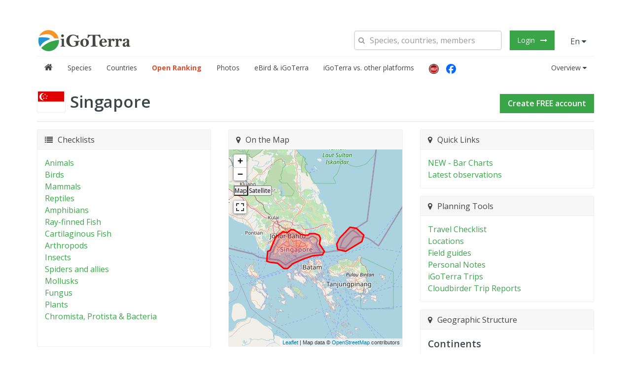

--- FILE ---
content_type: text/html; charset=utf-8
request_url: https://igoterra.com/script/app/country/details/template.html?v=3.0.706
body_size: 3971
content:
<div tx ng-controller="CountryController as vm" role="country-details-page">
    <div>
        <div class="igt-grid section-page-header">
            <div class="igt-width-small-1-1">
                <h2 class="igt-h3 igt-form" ng-if="vm.area.id > 0" ng-controller="Xedit_V3OsmAreaNameController as xeditVm" ng-init="xeditVm.editable = vm.area.name">
                    <span ng-if="vm.hasFlag">
                        <span ng-if="vm.area.iso3166_1a2">
                            <photo
                                data-is-direct-link
                                data-shortname="flag-{{ vm.area.iso3166_1a2}}"
                                data-format-shortname="svg:4x3"
                                class="header-flag"></photo>
                        </span>
                    </span>
                    <span ng-if="!vm.currentUser.isCountryAdmin || !vm.adminMode">
                        {{ vm.area.name }}
                    </span>
                    <span
                        ng-if="vm.currentUser.isCountryAdmin && vm.adminMode"
                        ng-hide="xeditVm.isLoading"
                        ng-disabled="xeditVm.isLoading"
                        editable-text="xeditVm.editable"
                        onbeforesave="xeditVm.action(vm.area.id, $data)"
                        onshow="xeditVm.action(null, null, this);">
                        {{ xeditVm.editable }} <span class="igt-icon-edit"></span>
                    </span>
                    <span ng-if="vm.currentUser.isCountryAdmin">
                        <i style="cursor:pointer" class="igt-icon-gear" ng-click="vm.mode = vm.mode === 'admin' ? 'normal' : 'admin';" ng-class="{'igt-text-danger': vm.mode === 'admin'}"></i>
                    </span>
                    <span ng-if="vm.adminMode">
                        <i
                            style="cursor:pointer"
                            ng-click="vm.switchAdminInstruction()"
                            ng-class="{'igt-text-success': vm.isInstructionShown}"
                            class="igt-icon-question"></i>
                        <span><i class="igt-icon-edit igt-link" ng-click="vm.openLocalizeNamePopup()"></i> Localize names</span>
                    </span>

                    <div ng-if="!vm.currentUser.isLoggedIn" class="igt-text-center igt-float-right">
                        <button class="igt-button igt-button-secondary" ui-sref="signup">
                            {{ 'DASHBOARD_CREATE_FREE_ACCOUNT' | translate }}
                        </button>
                    </div>
                </h2>
            </div>
        </div>
    </div>
    <hr>
    <section>
        <div class="igt-grid">
            <div class="igt-width-small-1-1" ng-show="vm.adminMode && vm.isInstructionShown">
                <pages page-key="country-detail-administrator-instruction"></pages>
            </div>
            <div
                class="igt-width-small-1-1 igt-width-medium-1-1"
                ng-class="{'igt-width-large-2-3': vm.currentUser.isManagementUser || vm.canAddObservation}">
                <div class="igt-grid">
                    <div class="igt-width-small-1-1 igt-width-medium-1-2 igt-width-large-1-2 igt-margin-bottom">
                        <div class="igt-grid">
                            <div class="igt-width-small-1-1 igt-margin-bottom">
                                <div class="igt-panel-box-tertiary">
                                    <div class="igt-panel-title"><i class="igt-icon-list"></i>{{ 'COUNTRY_TAXA_GROUPS' | translate }}</div>
                                    <div class="igt-panel-body igt-overflow-container" ng-if="vm.area" style="height: 370px">
                                        <taxa-groups data-to-country-checklist="true" data-for-area-id="{{ vm.area.id }}"></taxa-groups>
                                    </div>
                                </div>
                            </div>
                        </div>
                    </div>
                    <div class="igt-width-small-1-1 igt-width-medium-1-2 igt-width-large-1-2 igt-margin-bottom">
                        <div class="igt-grid">
                            <div class="igt-width-small-1-1 igt-margin-bottom">
                                <div class="igt-panel-box-tertiary">
                                    <div class="igt-panel-title"><i class="igt-icon-map-marker"></i> {{ 'COUNTRY_HEAD_MAPS' | translate }}</div>
                                    <div class="igt-panel-body" style="padding:0">
                                        <div ng-if="vm.area.id > 0 && !vm.isWorld">
                                            <google-maps data-height="400px" data-area-id="{{ vm.area.id }}" ng-if="vm.mapReadyToDraw"></google-maps>
                                        </div>
                                        <div ng-if="vm.area.id > 0 && vm.isWorld">
                                            <div style="height: 400px" id="country-world-map"></div>
                                        </div>
                                    </div>
                                </div>
                            </div>
                        </div>
                    </div>
                    <div class="igt-width-small-1-1 igt-margin-bottom" ng-if="vm.photos.content.length > 0 && !vm.isLoading">
                        <div class="igt-panel-box-tertiary">
                            <div class="igt-panel-title">
                                <i class="igt-icon-camera-retro"></i> {{ 'COUNTRY_PHOTOS' | translate }}
                                <div class="igt-float-right">
                                    <a
                                        style="display: inline-flex;"
                                        ui-sref="photos:browse({area: vm.area.id, taxon: null, group: null, user: null, year: null, ownPhotos: null})">
                                        {{ 'COUNTRY_BROWSE_PHOTOS' | translate }}
                                    </a>
                                </div>
                            </div>
                            <div class="igt-panel-body" ng-if="vm.area.id > 0" style="padding:0">
                                <div class="photo-gallery-justified">
                                    <div
                                        ng-click="vm.viewPhoto(photo, $index)"
                                        ng-mouseover="photo.showInfo = true"
                                        ng-mouseleave="photo.showInfo = false"
                                        ng-repeat="photo in vm.photos.content"
                                        class="igt-clickable">
                                        <img ng-src="{{ photo.photo.formats.thumbnail || photo.photo.formats.original }}" />
                                        <div
                                            ng-show="photo.showInfo"
                                            ng-class="{ 'igt-animation-fade-in': photo.showInfo, 'igt-animation-fade-out': !photo.showInfo }"
                                            class="photo-tooltip-container igt-clearfix">
                                            <photo-tooltip-content photo="{{ photo }}"></photo-tooltip-content>
                                        </div>
                                    </div>
                                </div>
                            </div>
                        </div>
                    </div>
                    <div class="igt-width-small-1-1 igt-width-large-1-1 igt-margin-bottom">
                        <div class="igt-panel-box-tertiary">
                            <div class="igt-panel-title">
                                <i class="igt-icon-map-marker"></i> {{ 'COUNTRY_HEAD_RANKINGS' | translate }}
                            </div>
                            <div class="igt-panel-body" ng-if="vm.area.id > 0" style="padding:0">
                                <rankings
                                    data-groups="Birds,Mammals,Dragonflies,Vascular plants,Butterflies and skippers"
                                    data-rank="Species"
                                    data-interval="5000"
                                    data-area-id="{{ vm.area.id }}"></rankings>
                            </div>
                        </div>
                    </div>
                </div>
            </div>
            <div
                class="igt-width-small-1-1 igt-margin-bottom"
                ng-class="{'igt-width-medium-1-2 igt-width-large-1-3': vm.currentUser.isManagementUser || vm.canAddObservation}"
                ng-if="vm.currentUser.isManagementUser || vm.canAddObservation">
                <div class="igt-grid">
                    <div class="igt-width-small-1-1 igt-width-medium-1-1 igt-width-large-1-1 igt-margin-bottom">
                        <div class="igt-panel-box-tertiary">
                            <div class="igt-panel-title"><i class="igt-icon-map-marker"></i>{{ 'COUNTRY_HEAD_QUICK_LINKS' | translate }}</div>
                            <div class="igt-panel-body">
                                <ul class="linklist">
                                    <li>
                                        <a ui-sref="country:checklist:barchart({area: vm.area.id})">{{ 'COUNTRY_QUICK_LINK_BARCHART' | translate }}</a>
                                    </li>
                                    <li>
                                        <a ui-sref="observations:browse({ area: vm.area.id })">{{ 'COUNTRY_QUICK_LINK_LATEST_OBS' | translate }}</a>
                                    </li>
                                    <li ng-if="vm.currentUser.isLoggedIn && vm.canAddObservation">
                                        <a ui-sref="country:checklist:compare({ area: vm.area.id })">{{ 'COUNTRY_QUICK_LINK_COMP_CHECKLISTS' | translate }}</a>
                                    </li>
                                    <li ng-if="vm.currentUser.isLoggedIn">
                                        <a ui-sref="observations:import:upload()">{{ 'COUNTRY_QUICK_LINK_OBS_IMPORT' | translate }}</a>
                                    </li>
                                    <!-- Link to states later with pre-selected area -->
                                    <li ng-if="vm.currentUser.isLoggedIn && vm.canAddObservation">
                                        <a ng-click="vm.addObservation()">{{ 'COUNTRY_QUICK_LINK_ADD_OBS_BY_SPECIES' | translate }}</a>
                                    </li>
                                    <li ng-if="vm.currentUser.isLoggedIn && vm.canAddObservation">
                                        <a ui-sref="observations:addchecklist:detail({ areaId: vm.area.id, areaName: vm.area.name })">
                                            {{ 'COUNTRY_QUICK_LINK_ADD_OBS_BY_CHECKLIST' | translate }}
                                        </a>
                                    </li>
                                </ul>
                            </div>
                        </div>
                    </div>

                    <div class="igt-width-small-1-1 igt-width-medium-1-1 igt-width-large-1-1 igt-margin-bottom">
                        <div class="igt-panel-box-tertiary">
                            <div class="igt-panel-title"><i class="igt-icon-map-marker"></i>{{ 'COUNTRY_HEAD_PLANNING_TOOLS' | translate }}</div>
                            <div class="igt-panel-body">
                                <div ng-if="vm.ecoServices.length > 0" class="igt-margin-top">
                                    <a href="/country/eco-services/{{ vm.ecoServices[0].area.id }}">
                                        {{ 'COUNTRY_PLAN_TOOL_ECOSERVICES' | translate }}
                                    </a>

                                    <div ng-repeat="svc in vm.ecoServices" class="ecoservice-wrapper igt-margin-top">
                                        <a href="/country/eco-services/{{ svc.area.id }}" ng-if="!svc.logoId">
                                            {{ svc.area.name }}
                                        </a>

                                        <div ng-if="svc.logoId.length > 0">
                                            <a href="/country/eco-services/{{ svc.area.id }}">
                                                <img
                                                    ng-if="svc.v3LogoUrl || svc.v2LogoUrl"
                                                    class="ecoservice-image"
                                                    ng-src="{{ svc.v3LogoUrl ? svc.v3LogoUrl : svc.v2LogoUrl }}" />
                                                <br />
                                                <small>{{ svc.name }}</small>
                                            </a>
                                        </div>
                                    </div> 
                                </div> 
                                <ul class="linklist"> 
                                    <li>
                                        <a ui-sref="country:travelchecklist({ areaId: vm.area.id })">{{ 'COUNTRY_PLAN_TOOL_TRAVEL_CHECKLIST' | translate }}</a>
                                    </li>
                                    <li>
                                        <a ng-click="vm.showLocationsModal()">{{ 'COUNTRY_PLAN_TOOL_LOKALER' | translate }}</a>
                                    </li>
                                    <li>
                                        <a ui-sref="country:literatures({ areaId: vm.area.id })">{{ 'COUNTRY_PLAN_TOOL_LITERATURE' | translate }}</a>
                                    </li>
                                    <li>
                                        <a ui-sref="country:notes({ areaId: vm.area.id })">{{ 'COUNTRY_PLAN_TOOL_NOTES' | translate }}<strong ng-if="vm.hasNotes" class="igt-text-danger"> *</strong></a>
                                    </li>
                                    <li>
                                        <a target="_blank" href = "http://trips.igoterra.com">{{ 'COUNTRY_PLAN_TOOL_IGT_TRIPS' | translate }}</a>
                                    </li>
                                    <li>
                                        <a target="_blank" href = "https://www.cloudbirders.com/tripreport?location={{ vm.area.name }}&limit=30&sort_order=added_desc">{{ 'COUNTRY_RSC_LINKS_CLOUDBIRDER' | translate }}</a>
                                    </li>
                                </ul>
                            </div>
                        </div>
                    </div>

                    <div class="igt-width-small-1-1 igt-width-medium-1-1 igt-width-large-1-1 igt-margin-bottom">
                        <div class="igt-panel-box-tertiary">
                            <div class="igt-panel-title"><i class="igt-icon-map-marker"></i>{{ 'COUNTRY_HEAD_STRUCTURE_WIDGET' | translate }}</div>
                            <div class="igt-panel-body" ng-if="vm.area.id > 0">
                                <area-tree-browser admin-mode="vm.adminMode" data-area-id="{{ vm.area.id }}"></area-tree-browser>
                            </div>
                        </div>
                    </div>

                    <!-- About this Area-box -->
                    <div ng-if="vm.adminMode" class="igt-width-small-1-1 igt-width-medium-1-1 igt-width-large-1-1 igt-margin-bottom">
                        <div class="igt-panel-box-tertiary">
                            <div class="igt-panel-title"><i class="igt-icon-info"></i> {{ 'COUNTRY_HEAD_INFO_GENERAL' | translate }}</div>
                            <div class="igt-panel-body">
                                <ul class="igt-list igt-form">
                                    <li ng-if="vm.area.osmId" ng-controller="Xedit_V3OsmAreaOsmIdController as xeditVm" ng-init="xeditVm.editable = vm.area.osmId">{{ 'COUNTRY_INFO_OSM_URL' | translate }}:
                                        <span ng-if="vm.currentUser.isCountryAdmin" ng-hide="xeditVm.isLoading" ng-disabled="xeditVm.isLoading" editable-text="xeditVm.editable" onbeforesave="xeditVm.action(vm.area.id, $data)">{{ xeditVm.editable }}</span>
                                        <a ng-if="vm.currentUser.isCountryAdmin" target="_blank" href="https://www.openstreetmap.org/relation/{{ vm.area.osmId }}"><i class="igt-icon-external-link"></i> go</a>
                                        <a ng-if="!vm.currentUser.isCountryAdmin" target="_blank" href="https://www.openstreetmap.org/relation/{{ vm.area.osmId }}">{{ vm.area.osmId }}</a>
                                    </li>
                                    <li ng-if="!vm.area.osmId && vm.currentUser.isCountryAdmin" ng-controller="Xedit_V3OsmAreaOsmIdController as xeditVm" ng-init="xeditVm.editable = '<not set>'">{{ 'COUNTRY_INFO_OSM_URL' | translate }}:
                                        <span ng-hide="xeditVm.isLoading" ng-disabled="xeditVm.isLoading" editable-text="xeditVm.editable" onbeforesave="xeditVm.action(vm.area.id, $data)">{{ xeditVm.editable }}</span>
                                    </li>
                                    <li>{{ 'COUNTRY_INFO_OSM_TYPE' | translate }}: {{ vm.area.areaType.shortdesc }}</li>
                                    <li ng-if="vm.area.iso3166_1a2">{{ 'COUNTRY_INFO_ISO3166_1A2' | translate }}: {{ vm.area.iso3166_1a2 }}</li>
                                    <!-- <li ng-if="vm.area.gt2_country_id">
                                        {{ 'COUNTRY_INFO_GT2_COUNTRY_ID' | translate }}: <a target="_blank" href="https://igoterra.com/countryspec.asp?countryid={{ vm.area.gt2_country_id }}">{{ vm.area.gt2_country_id }}</a>
                                    </li> -->
                                    <li ng-if="vm.currentUser.isCountryAdmin && !!vm.area.geometry.createExpr">Geometry created by:
                                        <pre style="white-space:normal">{{ vm.area.geometry.createExpr }}</pre>
                                    </li>
                                    <li ng-if="vm.shouldShowOwnBirdChecklist">
                                        {{ 'COUNTRY_INFO_OWN_BIRD_CHECKLIST' | translate }}
                                        <input
                                            type="checkbox"
                                            ng-change="vm.updateOwnBirdChecklist()"
                                            ng-model="vm.adminForm.ownBirdChecklist" />
                                    </li>
                                    <li ng-if="vm.shouldShowOwnBirdChecklist && vm.adminForm.ownBirdChecklist">
                                        {{ 'COUNTRY_INFO_SHOW_EXTRA_LIMITAL' | translate }}
                                        <input
                                            type="checkbox"
                                            ng-change="vm.updateShowExtralimital()"
                                            ng-model="vm.adminForm.showExtralimital" />
                                    </li>
                                </ul>
                            </div>
                        </div>
                    </div>
                </div>
            </div>
        </div>
    </section>

    <!-- Location Modal -->
    <div id="country-locations" class="igt-modal">
        <div class="igt-modal-dialog">
            <div class="igt-modal-header">
                <div class="igt-grid">
                    <div class="igt-width-1-2">
                        <span class="igt-align-left">
                            {{ 'COUNTRY_PLAN_TOOL_LOCATIONS' | translate }} {{ vm.area.name }}
                        </span>
                    </div>
                    <div class="igt-width-1-2">
                        <a class="igt-modal-close igt-close igt-align-right"></a>
                    </div>
                </div>
            </div>
            <hr />
            <div ng-if="vm.obsMap">
                <!-- <div id="obs_obsadd_map_canvas" style="height: 400px;"></div> -->
                <google-maps
                    map-id="country-location-map"
                    data-height="400px"
                    load-locations
                    loading-mode="small"
                    event-namespace="country-location-map"
                    area-id="{{ vm.area.id }}">
                </google-maps>
            </div>
        </div>
    </div>

    <!-- Localization Modal -->
    <div >
        <div
            ng-show="vm.localizationDisplayFlag"
            class="igt-container-center igt-modal igt-open igt-modal-v3-container">
            <div class="igt-modal-v3-inner">
                <div class="igt-width-1-1">
                    <div class="igt-panel-box-tertiary">
                        <div class="igt-panel-title ng-binding">
                            <i class="igt-icon-edit"></i>
                            <span>{{ 'COUNTRY_MANAGE_LOCALIZATION' | translate }}</span>
                            
                            <a ng-click="vm.closeModal()" class="igt-float-right igt-text-success">
                                <i class="igt-icon-close igt-icon-small igt-padding-remove"></i>
                            </a>
                        </div>
                        <div class="igt-panel-body">
                            <div class="igt-margin-bottom">
                                <button
                                    ng-if="vm.isLocalNameFormDefaultMode"
                                    ng-click="vm.openAddLocalNameForm()"
                                    class="igt-button igt-button-secondary">
                                    {{ 'TXVW_ADD_NAME' | translate }}
                                </button>
                                <div
                                    ng-if="!vm.isLocalNameFormDefaultMode"
                                    class="igt-form igt-margin"
                                    style="border: 2px solid brown; border-radius: 4px; padding: 10px; box-sizing: border-box;">
                                    <div class="igt-grid">
                                        <div class="igt-width-1-2">
                                            <input class="igt-form" placeholder="Add name" ng-model="vm.areaLocalName" />
                                        </div>
                                        <div class="igt-width-1-2">
                                            <select class="igt-form" ng-model="vm.areaLocalNameLanguage" ng-disabled="vm.isLocalNameFormEditMode">
                                                <option value=''>
                                                    Select language
                                                </option>
                                                <option
                                                    ng-repeat="lang in vm.availableFrontendLanguages"
                                                    value="{{ lang.id }}">
                                                    {{ lang.name }}
                                                </option>
                                            </select>
                                        </div>
                                    </div>
                                    <div class="igt-grid">
                                        <div class="igt-width-1-1">
                                            <button
                                                ng-disabled="vm.areaLocalName == '' || vm.areaLocalNameLanguage == ''"
                                                class="igt-button igt-button-secondary"
                                                ng-click="vm.saveLocalName()">
                                                Save
                                            </button>
                                            <button class="igt-button" ng-click="vm.cancelLocalNameForm()">
                                                Cancel
                                            </button>
                                        </div>
                                    </div>
                                </div>
                                <table
                                    ng-if="vm.isLocalNameFormDefaultMode"
                                    class="igt-table igt-table-condensed igt-table-striped no-hover">
                                    <colgroup>
                                        <col style="width: 30%" />
                                        <col style="width: 35%" />
                                        <col style="width: 35%" />
                                    </colgroup>
                                    <thead>
                                        <th>{{ 'TXVW_LANGUAGE' | translate }}</th>
                                        <th>{{ 'TXVW_NAME' | translate }}</th>
                                        <th>{{ 'TXVW_ACTION' | translate }}</th>
                                    </thead>
                                    <tbody>
                                        <tr ng-repeat="item in vm.areaLocalNames">
                                            <td>
                                                <span>
                                                    {{ item.language.name }}
                                                </span>
                                            </td>
                                            <td>
                                                <span>
                                                    {{ item.name }}
                                                </span>
                                            </td>
                                            <td>
                                                <a ng-click="vm.openEditLocalNameForm(item)">
                                                    <i class="igt-icon-pencil"></i>
                                                </a>
                                                <a ng-click="vm.deleteLocalName(item)">
                                                    <i class="igt-icon-remove igt-text-danger"></i>
                                                </a>
                                            </td>
                                        </tr>
                                    </tbody>
                                </table>
                            </div>
                        </div>
                    </div>
                </div>
            </div>
        </div>
    </div>
</div>


--- FILE ---
content_type: text/html; charset=utf-8
request_url: https://igoterra.com/script/app/widgets/taxaGroups/template.html
body_size: 252
content:
<div data-role="widget-taxa-groups">
    <div tx>
        <ul ng-if="!txGrpVm.toCountryChecklist">
            <li ng-repeat="tlGroup in txGrpVm.groups">
                <span>
                    {{ tlGroup.name.name }}
                </span>
                <a ng-click="txGrpVm.navigateTo(tlGroup)" ng-if="tlGroup.count > 0">
                    <span data-role="count">{{ tlGroup.count }}</span>
                </a>
                <ul ng-if="tlGroup.children.length > 0">
                    <li ng-repeat="chGroup in tlGroup.children">
                        &ndash; <span>
                            {{ chGroup.name.name }}
                        </span>
                        <a ng-click="txGrpVm.navigateTo(chGroup)" ng-if="chGroup.count > 0">
                            <span data-role="count">{{ chGroup.count }}</span>
                        </a>
                    </li>
                </ul>
            </li>
        </ul>
        <ul ng-if="txGrpVm.toCountryChecklist">
            <li ng-repeat="tlGroup in txGrpVm.groups">
                <span class="igt-link" ng-class="{'taxagroup-row': txGrpVm.currentUser.isCountryChecklistAdmin(txGrpVm.worldId, -1)}">
                    <a ng-click="txGrpVm.navigateTo(tlGroup)">{{ tlGroup.name.name }}</a>
                    <a
                        data-igt-tooltip
                        title="{{ 'TOOLTIP_MASTER_CHECKLIST' | translate }}"
                        ng-if="txGrpVm.currentUser.isCountryChecklistAdmin(txGrpVm.areaId, tlGroup.id)"
                        class="taxagroup-navigation"
                        ng-click="txGrpVm.navigateToChecklistAdminMode(tlGroup)"><i class="igt-icon-cog"></i></a>
                    <a
                        data-igt-tooltip
                        title="{{ 'TOOLTIP_IMPORT_TO_MASTER_CHECKLIST' | translate }}"
                        ng-if="txGrpVm.currentUser.isLoggedIn && txGrpVm.currentUser.isCountryChecklistAdmin(txGrpVm.areaId, tlGroup.id)"
                        class="taxagroup-navigation"
                        ng-click="txGrpVm.navigateToImportChecklist(tlGroup)"><i class="igt-icon-sign-in"></i></a>
                    <a
                        data-igt-tooltip
                        title="{{ 'TOOLTIP_EXTRA_LIMITAL_OBSERVATION' | translate }}"
                        ng-if="txGrpVm.currentUser.isLoggedIn && txGrpVm.currentUser.isCountryChecklistAdmin(txGrpVm.areaId, tlGroup.id)"
                        class="taxagroup-navigation"
                        ng-click="txGrpVm.navigateToExtraLimitalObservation(tlGroup)"><i class="igt-icon-check-circle"></i></a>
                </span>
                <ul ng-if="tlGroup.children.length > 0">
                    <li ng-repeat="chGroup in tlGroup.children">
                        &ndash; <a ng-click="txGrpVm.navigateTo(chGroup)">
                            {{ chGroup.name.name }}
                        </a><span ng-if="chGroup.count > 0" data-role="count">{{ chGroup.count }}</span>
                    </li>
                </ul>
            </li>
        </ul>
    </div>
</div>


--- FILE ---
content_type: text/html; charset=utf-8
request_url: https://igoterra.com/script/app/widgets/areaTreeBrowser/template.html
body_size: 802
content:
<div>
	<div tx>
		<div ng-if="treeVm.areParentsLoading">{{ 'WIDGET_AREA_TREE_LOADING_REGIONS' | translate }}<loading data-num-dots="4" data-dots-interval-msecs="300"></loading></div>
		<div ng-if="!treeVm.areParentsLoading">
			<section ng-if="treeVm.isUserAdmin" ng-controller="AreaTreeBrowserAdminController as adminVm">
				<h6>{{ 'WIDGET_AREA_TREE_SECTION_ADMIN' | translate }}</h6>
				<form class="igt-form">
					<label>Relation-type:</label>
					<select class="igt-form-width-large" ng-disabled="treeVm.isLoading" ng-model="treeVm.relationType" ng-change="treeVm.relationTypeChanged();">
						<option value="admin">Administrative (default)</option>
						<option value="spatial">Spatial (OSM, auto-generated)</option>
					</select>
				</form>
				<ul style="padding-left:0; list-style-type:none;">
					<li>
						<a ng-click="adminVm.overlay('createV3Area')"><i class="igt-icon-external-link"></i> Create new V3OsmArea</a>
					</li>
					<li>
						<a ng-click="adminVm.overlay('relationsAdmin')"><i class="igt-icon-external-link"></i> Administrate Relations</a>
					</li>
					<!-- <li>
						<a ng-click="adminVm.overlay('xrefAdmin')"><i class="igt-icon-external-link"></i> Administrate Cross-references</a>
					</li> -->
					<li>
						<a ng-click="adminVm.overlay('orphansAdmin')"><i class="igt-icon-external-link"></i> Show all V3-Orphans</a>
					</li>
					<li>
						<a ng-click="adminVm.overlay('aboutAdmin')"><i class="igt-icon-external-link"></i> Manage other infos</a>
					</li>
				</ul>
				<hr />
				<ul style="padding-left:0; list-style-type:none" ng-init="adminVm.init = 'currentArea';" ng-show="adminVm.currentArea.id > 0">
					<li ng-show="!adminVm.isLoading">
						<a ng-click="adminVm.triggerUpdateGeometry()" style="color:red"><i class="igt-icon-exclamation-triangle"></i> Update Geometry</a>
					</li>
					<li>
						<a ng-click="adminVm.deleteArea()" style="color:red"><i class="igt-icon-exclamation-triangle"></i> <b>Delete entire Area</b></a>
					</li>
				</ul>
				<hr />
			</section>
			<section ng-if="treeVm.continents.length > 0">
				<h6>{{ 'WIDGET_AREA_TREE_SECTION_CONTINENTS' | translate }}</h6>
				<ul>
					<li ng-repeat="continent in treeVm.continents">
						<a ui-sref="country:details({ id: continent.id, name: treeVm.toSlug(continent.name) })">{{ continent.name }}</a>
					</li>
				</ul>
				<hr />
			</section>
			<section ng-if="treeVm.ecoZones.length > 0">
				<h6>{{ 'WIDGET_AREA_TREE_SECTION_ECOZONES' | translate }}</h6>
				<ul>
					<li ng-repeat="ecoZone in treeVm.ecoZones">
						<a ui-sref="country:details({ id: ecoZone.id, name: treeVm.toSlug(ecoZone.name) })">{{ ecoZone.name }}</a>
					</li>
				</ul>
				<hr />
			</section>
			<section ng-if="treeVm.oceans.length > 0">
				<h6>{{ 'WIDGET_AREA_TREE_SECTION_OCEANS' | translate }}</h6>
				<ul>
					<li ng-repeat="ocean in treeVm.oceans">
						<a ui-sref="country:details({ id: ocean.id, name: treeVm.toSlug(ocean.name) })">{{ ocean.name }}</a>
					</li>
				</ul>
				<hr />
			</section>
			<section ng-if="treeVm.regions.length > 0">
				<h6>{{ 'WIDGET_AREA_TREE_SECTION_REGIONS' | translate }}</h6>
				<ul>
					<li ng-repeat="region in treeVm.regions">
						<a ui-sref="country:details({ id: region.id, name: treeVm.toSlug(region.name) })">{{ region.name }}</a>
					</li>
				</ul>
			</section>
		</div>

		<div ng-if="treeVm.isParentalHierarchyLoading">{{ 'WIDGET_AREA_TREE_LOADING_INCLUDES' | translate }}<loading data-num-dots="4" data-dots-interval-msecs="300"></loading></div>
		<section ng-if="treeVm.areaHierarchy && !treeVm.isParentalHierarchyLoading">
			<h6>{{ 'WIDGET_AREA_TREE_SECTION_INCLUDES' | translate }}</h6>
			<div id="pcb-directive-wrapper">
				<p ng-if="treeVm.useSpatialRelations && treeVm.isUserAdmin">
					<button type="button" class="igt-button igt-button-primary" ng-disabled="!treeVm.hasCreateRelations || treeVm.isLoading" ng-click="treeVm.importRelations();" style="display:block; width:100%">Import all selected Relations</button>
				</p>
				<parent-child-branch></parent-child-branch>
			</div>
		</section>
	</div>
</div>

--- FILE ---
content_type: application/javascript; charset=utf-8
request_url: https://igoterra.com/script/app/widgets/areaTreeBrowser/directive.js?v=3.0.706
body_size: 2288
content:
var __extends=this&&this.__extends||function(){var extendStatics=function(d,b){extendStatics=Object.setPrototypeOf||{__proto__:[]}instanceof Array&&function(d,b){d.__proto__=b}||function(d,b){for(var p in b)if(Object.prototype.hasOwnProperty.call(b,p))d[p]=b[p]};return extendStatics(d,b)};return function(d,b){if(typeof b!=="function"&&b!==null)throw new TypeError("Class extends value "+String(b)+" is not a constructor or null");extendStatics(d,b);function __(){this.constructor=d}d.prototype=b===null?Object.create(b):(__.prototype=b.prototype,new __)}}();var IGTv3;(function(IGTv3){var Widgets;(function(Widgets){var AreaTreeBrowser;(function(AreaTreeBrowser){var AreaTreeBrowserController=function(){function AreaTreeBrowserController(areaService,areaAdminService,cacheService,userService){this.areaService=areaService;this.areaAdminService=areaAdminService;this.cacheService=cacheService;this.userService=userService;this.numLoading=0;this._createRel={};this._createRelDone={};this._mode="normal";this.relationType="admin";this._areParentsLoading=false;this._isParentalHierarchyLoading=false;this._areasFlat={}}Object.defineProperty(AreaTreeBrowserController.prototype,"isLoading",{get:function(){return this.numLoading>0||this._isParentalHierarchyLoading||this._areParentsLoading},enumerable:false,configurable:true});Object.defineProperty(AreaTreeBrowserController.prototype,"area",{get:function(){return this._area},enumerable:false,configurable:true});Object.defineProperty(AreaTreeBrowserController.prototype,"parentsAboveCountry",{get:function(){return angular.isArray(this._parentsAboveCountry)?this._parentsAboveCountry:[]},enumerable:false,configurable:true});Object.defineProperty(AreaTreeBrowserController.prototype,"parentsUntilCountry",{get:function(){return this._parentsUntilCountry},enumerable:false,configurable:true});Object.defineProperty(AreaTreeBrowserController.prototype,"continents",{get:function(){return this.parentsAboveCountry.filter(function(r){return r.areaType.id===2}).sort(function(a,b){return a.name>b.name?1:-1})},enumerable:false,configurable:true});Object.defineProperty(AreaTreeBrowserController.prototype,"ecoZones",{get:function(){return this.parentsAboveCountry.filter(function(r){return r.areaType.id===3}).sort(function(a,b){return a.name>b.name?1:-1})},enumerable:false,configurable:true});Object.defineProperty(AreaTreeBrowserController.prototype,"oceans",{get:function(){return this.parentsAboveCountry.filter(function(r){return r.areaType.id===4}).sort(function(a,b){return a.name>b.name?1:-1})},enumerable:false,configurable:true});Object.defineProperty(AreaTreeBrowserController.prototype,"regions",{get:function(){return this.parentsAboveCountry.filter(function(r){return r.areaType.id===5}).sort(function(a,b){return a.name>b.name?1:-1})},enumerable:false,configurable:true});Object.defineProperty(AreaTreeBrowserController.prototype,"areaHierarchy",{get:function(){return this._areaHierarchy},enumerable:false,configurable:true});Object.defineProperty(AreaTreeBrowserController.prototype,"areasFlat",{get:function(){return this._areasFlat},enumerable:false,configurable:true});AreaTreeBrowserController.prototype.initializeAreasFlat=function(topMost){var _this=this;this._areasFlat["".concat(topMost.dto.id)]=topMost;topMost.siblings.forEach(function(sib){_this.initializeAreasFlat.bind(_this)(sib)});topMost.children.forEach(function(chi){chi.parent=topMost;_this.initializeAreasFlat.bind(_this)(chi)})};Object.defineProperty(AreaTreeBrowserController.prototype,"createRel",{get:function(){return this._createRel},enumerable:false,configurable:true});Object.defineProperty(AreaTreeBrowserController.prototype,"createRelDone",{get:function(){return this._createRelDone},enumerable:false,configurable:true});Object.defineProperty(AreaTreeBrowserController.prototype,"hasCreateRelations",{get:function(){var _this=this;return Object.keys(this.createRel).filter(function(key){return _this.createRel[key]}).length>0},enumerable:false,configurable:true});Object.defineProperty(AreaTreeBrowserController.prototype,"areasToConnectToTheirParentOrderedByDepthAsc",{get:function(){var _this=this;var parentDepth=function(h){var d=0,p=h.parent;while(p instanceof Common.AreaHierarchy){d++;p=p.parent}return d};return Object.keys(this.createRel).filter(function(key){return _this.createRel[key]}).map(function(key){return _this.areasFlat[key.substr(2)]}).sort(function(a,b){return parentDepth(a)-parentDepth(b)})},enumerable:false,configurable:true});AreaTreeBrowserController.prototype.importRelations=function(){var _this=this;if(!this.hasCreateRelations){return}var areas=this.areasToConnectToTheirParentOrderedByDepthAsc;var createRelations=function(area){return _this.areaAdminService.attachArea(area.dto.id,area.parent.dto.id,true).then(function(){_this.createRelDone["a_".concat(area.dto.id)]=true;if(areas.length===0){return _this.cacheService.$q.resolve()}var next=areas.splice(0,1)[0];return createRelations(next)})};this.numLoading++;return createRelations(areas.splice(0,1)[0]).then(function(_){return window.alert("All relations have been imported")}).catch(function(e){return window.alert("Error importing all relations. ".concat(JSON.stringify(e)))}).finally(function(){return _this.numLoading--})};Object.defineProperty(AreaTreeBrowserController.prototype,"currentUser",{get:function(){return this.userService.currentUser},enumerable:false,configurable:true});Object.defineProperty(AreaTreeBrowserController.prototype,"mode",{get:function(){return this._mode},set:function(mode){this._mode=mode},enumerable:false,configurable:true});Object.defineProperty(AreaTreeBrowserController.prototype,"adminMode",{get:function(){return this.mode==="admin"},enumerable:false,configurable:true});Object.defineProperty(AreaTreeBrowserController.prototype,"isUserAdmin",{get:function(){return this.currentUser instanceof Common.User&&this.currentUser.isCountryAdmin&&this.adminMode},enumerable:false,configurable:true});Object.defineProperty(AreaTreeBrowserController.prototype,"useSpatialRelations",{get:function(){return this.relationType==="spatial"},enumerable:false,configurable:true});AreaTreeBrowserController.prototype.relationTypeChanged=function(){var id=this.area.id;this._parentsAboveCountry=[];this._parentsUntilCountry=void 0;this._areaHierarchy=void 0;this._areasFlat={};this.forAreaId(id)};Object.defineProperty(AreaTreeBrowserController.prototype,"areParentsLoading",{get:function(){return this._areParentsLoading},enumerable:false,configurable:true});Object.defineProperty(AreaTreeBrowserController.prototype,"isParentalHierarchyLoading",{get:function(){return this._isParentalHierarchyLoading},enumerable:false,configurable:true});AreaTreeBrowserController.prototype.forAreaId=function(id){var _this=this;this._areParentsLoading=true;this._isParentalHierarchyLoading=true;this.areaService.getAreaById(id).then(function(area){return _this._area=area});this.areaService.getRegionalParentsByAreaId(id,this.useSpatialRelations).then(function(regions){return _this._parentsAboveCountry=regions}).finally(function(){return _this._areParentsLoading=false});this.areaService.getParentalHierarchyByAreaId(id,this.useSpatialRelations,"all").then(function(hierarchy){_this._areaHierarchy=Common.AreaHierarchy.fromParentalHierarchy(hierarchy,UIAreaHierarchy.factoryFunction);_this.initializeAreasFlat(_this._areaHierarchy);var current=_this.areasFlat["".concat(hierarchy.id)];while(current instanceof UIAreaHierarchy){current.wasDrilledDown=true;current=current.parent;if(current instanceof UIAreaHierarchy){current.isExpanded=true}}return _this._parentsUntilCountry=hierarchy}).finally(function(){return _this._isParentalHierarchyLoading=false})};AreaTreeBrowserController.prototype.toSlug=function(value){return window.getSlug(value,{maintainCase:true})};AreaTreeBrowserController.inlineAnnotatedConstructor=["AreaService","AreaAdminService","CacheService","UserService",AreaTreeBrowserController];return AreaTreeBrowserController}();AreaTreeBrowser.AreaTreeBrowserController=AreaTreeBrowserController;angular.module("igtv3").controller("AreaTreeBrowserController",AreaTreeBrowserController.inlineAnnotatedConstructor);var UIAreaHierarchy=function(_super){__extends(UIAreaHierarchy,_super);function UIAreaHierarchy(){var _this=_super!==null&&_super.apply(this,arguments)||this;_this.wasDrilledDown=false;_this.isExpanded=false;_this.attemptedLoadingChildren=null;_this.attemptedLoadingChildrenWithGap=null;_this.attemptedLoadingSiblings=null;return _this}Object.defineProperty(UIAreaHierarchy.prototype,"canLoadChildren",{get:function(){return!(this.attemptedLoadingChildren===true&&this.attemptedLoadingChildrenWithGap===true)&&this.dto.childrenAvailable&&this.children.length===0},enumerable:false,configurable:true});UIAreaHierarchy.factoryFunction=function(dto){return new UIAreaHierarchy(dto)};return UIAreaHierarchy}(Common.AreaHierarchy);AreaTreeBrowser.UIAreaHierarchy=UIAreaHierarchy;AreaTreeBrowser.AreaTreeBrowserDirective=function($compile){return{restrict:"E",controllerAs:"treeVm",controller:"AreaTreeBrowserController",replace:true,templateUrl:"./script/app/widgets/areaTreeBrowser/template.html",link:function(scope,$instanceElement,instanceAttributes,treeVm){treeVm.forAreaId(instanceAttributes["areaId"]);scope.$watch(function(scope){return treeVm.relationType},function(_new,_old,_scope){if(_new===_old){return}var $wrap=angular.element(document.querySelector("div#pcb-directive-wrapper"));$wrap.children().remove();$wrap.append(angular.element("<parent-child-branch/>"));$compile($wrap.contents())(scope)});scope.$watch(function(scope){return scope.$eval($instanceElement.attr("admin-mode"))},function(adminMode){treeVm.mode=adminMode?"admin":"normal"})}}};AreaTreeBrowser.AreaTreeBrowserDirective.$inject=["$compile"];angular.module("igtv3").directive("areaTreeBrowser",AreaTreeBrowser.AreaTreeBrowserDirective)})(AreaTreeBrowser=Widgets.AreaTreeBrowser||(Widgets.AreaTreeBrowser={}))})(Widgets=IGTv3.Widgets||(IGTv3.Widgets={}))})(IGTv3||(IGTv3={}));

--- FILE ---
content_type: application/javascript; charset=utf-8
request_url: https://igoterra.com/script/app/country/details/controller.js?v=3.0.706
body_size: 2603
content:
var IGTv3;(function(IGTv3){var hotspot="/images/icon_map_red_circle.png";var imagepin="/images/icon_map_yellow_circle.png";var motherloc="/images/icon_map_blue_circle.png";var CountryController=function(){function CountryController(userService,areaService,photoService,$stateParams,locationService,API,$state,$rootScope,transSvc,loading){var _this=this;this.userService=userService;this.areaService=areaService;this.photoService=photoService;this.$stateParams=$stateParams;this.locationService=locationService;this.API=API;this.$state=$state;this.$rootScope=$rootScope;this.transSvc=transSvc;this.loading=loading;this._loadingRequests=0;this._mode="normal";this._hasNotes=null;this.obsMap=null;this.locations=[];this.gmarkers=[];this._isInstructionShown=true;this._mapReadyToDraw=false;this.localizationDisplayFlag=false;this._localNameFormMode="default";this.areaLocalName="";this.areaLocalNameLanguage="";this._availableFrontendLanguages=[];this._areaLocalNames=[];this.adminForm={ownBirdChecklist:false,showExtralimital:false};this._area=null;this.loadingRequests++;this.areaService.getAreaById($stateParams["id"]).then(function(result){_this._area=result;_this._areaLocalNames=result.names;var asSlug=window.getSlug(result.name,{maintainCase:true});_this.adminForm.ownBirdChecklist=result.ownBirdChecklist===1;_this.adminForm.showExtralimital=result.showExtralimital;_this.photoService.firstPage(null,result.id,null,null,null,6,null).then(function(result){_this._photos=result;IGTv3.initGallery()});if($stateParams["name"]!==asSlug){$state.transitionTo("country:details",{name:asSlug,id:_this._area.id},{location:"replace",inherit:true,notify:false})}if(_this.isWorld){setTimeout(function(){var map=L.map("country-world-map",{minZoom:0,maxZoom:0,noWrap:true}).setView([0,0],0,{animation:false,fullscreenControl:false});addSwitchMapPanel(map)},100)}setTimeout(function(){return _this._mapReadyToDraw=true},100)}).finally(function(){return _this.loadingRequests--});this._ecoServices=[];this.loadingRequests++;this.areaService.getEcoservices($stateParams["id"]).then(function(result){var _a;return(_a=_this._ecoServices).push.apply(_a,result)}).finally(function(){return--_this.loadingRequests});this.loadingRequests++;this.areaService.hasNotes($stateParams["id"]).then(function(yesOrNo){return _this._hasNotes=yesOrNo.msg}).finally(function(){return--_this.loadingRequests});this.$rootScope.$on("googleMapsDirective.country-location-map",function(evt,payload){if(payload.type===IGTv3.Widgets.GoogleMaps.EGoogleMapsWidgetEventType.MarkerClicked){var payloadData=payload.payload;if(payloadData.locId){var locationName=window.getSlug(payloadData.locData.locName,{maintainCase:true});var url=_this.$state.href("location:details",{id:payloadData.locId,name:locationName});window.open(url,"_blank")}}});this.transSvc.getTranslationLangs().then(function(langs){_this._availableFrontendLanguages=langs.filter(function(i){return i.id!==API.get("DEFAULT_SPECIES_NAME_LANGUAGE")})})}Object.defineProperty(CountryController.prototype,"loadingRequests",{get:function(){return this._loadingRequests},set:function(value){this._loadingRequests=value;if(this._loadingRequests>0){this.showOverlay()}else if(this._loadingRequests===0){this.hideOverlay()}},enumerable:false,configurable:true});Object.defineProperty(CountryController.prototype,"isLoading",{get:function(){return this.loadingRequests>0},enumerable:false,configurable:true});CountryController.prototype.showOverlay=function(){IGTv3.createFsOverlay("loading")};CountryController.prototype.hideOverlay=function(){var scope=IGTv3.getCurrentOverlayScope();if(!!scope&&scope.hasOwnProperty("fsOverlayVm")){scope.fsOverlayVm.close()}};CountryController.prototype._showMessage=function(message,status){if(status===void 0){status="danger"}IGTKit.notify({message:message,status:status,pos:"top-right",timeout:this.API.get("SNACK_BAR_TIMEOUT")})};Object.defineProperty(CountryController.prototype,"area",{get:function(){return this._area},enumerable:false,configurable:true});Object.defineProperty(CountryController.prototype,"ecoServices",{get:function(){return this._ecoServices},enumerable:false,configurable:true});Object.defineProperty(CountryController.prototype,"photos",{get:function(){return this._photos},enumerable:false,configurable:true});Object.defineProperty(CountryController.prototype,"hasFlag",{get:function(){return this.area!==null&&angular.isString(this.area.iso3166_1a2)},enumerable:false,configurable:true});Object.defineProperty(CountryController.prototype,"currentUser",{get:function(){return this.userService.currentUser},enumerable:false,configurable:true});Object.defineProperty(CountryController.prototype,"mode",{get:function(){return this._mode},set:function(mode){this._mode=mode},enumerable:false,configurable:true});Object.defineProperty(CountryController.prototype,"adminMode",{get:function(){return this.mode==="admin"},enumerable:false,configurable:true});Object.defineProperty(CountryController.prototype,"hasNotes",{get:function(){return this._hasNotes===true},enumerable:false,configurable:true});Object.defineProperty(CountryController.prototype,"canAddObservation",{get:function(){if(this._area&&this._area.id!=this.API.get("NO_COUNTRY_ID")&&this._area.areaType.id>=this.API.get("AREA_TYPE_COUNTRY")){return true}return false},enumerable:false,configurable:true});Object.defineProperty(CountryController.prototype,"isInstructionShown",{get:function(){return this._isInstructionShown},enumerable:false,configurable:true});Object.defineProperty(CountryController.prototype,"mapReadyToDraw",{get:function(){return this._mapReadyToDraw},enumerable:false,configurable:true});Object.defineProperty(CountryController.prototype,"isWorld",{get:function(){return+this._area.id===this.API.get("WORLD_ID")},enumerable:false,configurable:true});Object.defineProperty(CountryController.prototype,"isLocalNameFormDefaultMode",{get:function(){return this._localNameFormMode==="default"},enumerable:false,configurable:true});Object.defineProperty(CountryController.prototype,"isLocalNameFormAddMode",{get:function(){return this._localNameFormMode==="add"},enumerable:false,configurable:true});Object.defineProperty(CountryController.prototype,"isLocalNameFormEditMode",{get:function(){return this._localNameFormMode==="edit"},enumerable:false,configurable:true});Object.defineProperty(CountryController.prototype,"availableFrontendLanguages",{get:function(){return this._availableFrontendLanguages},enumerable:false,configurable:true});Object.defineProperty(CountryController.prototype,"areaLocalNames",{get:function(){return this._areaLocalNames},enumerable:false,configurable:true});Object.defineProperty(CountryController.prototype,"shouldShowOwnBirdChecklist",{get:function(){return this._area.areaType.id>this.API.get("AREA_TYPE_COUNTRY")},enumerable:false,configurable:true});CountryController.prototype.switchAdminInstruction=function(){this._isInstructionShown=!this._isInstructionShown};CountryController.prototype.viewPhoto=function(photo,$index){var $limit=this.photos.page.limit;var $offset=this.photos.page.offset+$index;IGTv3.createFsOverlay("photobrowse-fullscreen=params?area=".concat(this.$stateParams["id"],"&group=null&taxon=null&year=null&user=null&index=").concat($index,"&offset=").concat($offset,"&limit=").concat($limit),false)};CountryController.prototype.showLocationsModal=function(){var _this=this;IGTKit.modal("#country-locations").show();if(!this.obsMap){setTimeout(function(){_this.obsMap=true},100)}};CountryController.prototype.addObservation=function(){var overlay="edit-observation=area_id="+this.area.id;IGTv3.createFsOverlay(overlay,false,"edit-observation-popup")};CountryController.prototype.updateOwnBirdChecklist=function(){var _this=this;var value=this.adminForm.ownBirdChecklist;if(!value)this.adminForm.showExtralimital=false;this.showOverlay();this.areaService.updateOwnBirdChecklist(+this._area.id,value).then(function(response){if(response.operationSkipped){throw new Error(JSON.stringify(response))}_this._showMessage("Updated successfully!","success")}).catch(function(error){_this._showMessage("System is busy. Try again later.")}).finally(function(){return _this.hideOverlay()})};CountryController.prototype.openLocalizeNamePopup=function(){this.localizationDisplayFlag=true};CountryController.prototype.closeModal=function(){this.localizationDisplayFlag=false};CountryController.prototype.openAddLocalNameForm=function(){this._localNameFormMode="add"};CountryController.prototype.cancelLocalNameForm=function(){this._localNameFormMode="default";this.areaLocalName="";this.areaLocalNameLanguage=""};CountryController.prototype.saveLocalName=function(){var _this=this;var data={name:this.areaLocalName,language:this.areaLocalNameLanguage};IGTv3.createFsOverlay("loading");this.areaService.updateLocalName(+this.area.id,data).then(function(response){_this._areaLocalNames=response.data;_this._showMessage("New local name is added successfully.","success");_this.cancelLocalNameForm()}).catch(function(error){console.log("error adding local name",error);_this._showMessage("System is busy. Try again later.")}).finally(function(){return _this.hideOverlay()})};CountryController.prototype.openEditLocalNameForm=function(areaLocalName){this._localNameFormMode="edit";this.areaLocalName=areaLocalName.name;this.areaLocalNameLanguage=areaLocalName.language.id.toString()};CountryController.prototype.deleteLocalName=function(areaLocalName){var self=this;IGTKit.modal.confirm("Are you sure to delete this local name?",function(){IGTv3.createFsOverlay("loading");self.areaService.deleteLocalName(+self.area.id,areaLocalName.id).then(function(response){self._areaLocalNames=response.data;self._showMessage("Local name is deleted successfully.","success")}).catch(function(error){console.log("error deleting local name",error);self._showMessage("System is busy. Try again later.")}).finally(function(){return self.hideOverlay()})})};CountryController.prototype.updateShowExtralimital=function(){var _this=this;var value=this.adminForm.showExtralimital;this.showOverlay();this.areaService.updateShowExtralimital(+this._area.id,value).then(function(response){if(response.operationSkipped){throw new Error(JSON.stringify(response))}_this.loading.showMessage("GENERAL_UPDATE_SUCCESSFULLY","success",true)}).catch(function(error){_this._showMessage("System is busy. Try again later.")}).finally(function(){return _this.hideOverlay()})};CountryController.inlineAnnotatedConstructor=["UserService","AreaService","PhotosBrowserService","$stateParams","LocationService","API","$state","$rootScope","TranslationService","LoadingService",CountryController];return CountryController}();IGTv3.CountryController=CountryController;angular.module("igtv3").controller("CountryController",CountryController.inlineAnnotatedConstructor)})(IGTv3||(IGTv3={}));

--- FILE ---
content_type: application/javascript; charset=utf-8
request_url: https://igoterra.com/script/app/services/photos.service.js?v=3.0.706
body_size: 1013
content:
var IGTv3;(function(IGTv3){var PhotoService=function(){function PhotoService(cacheService,API){this.cacheService=cacheService;this.API=API}Object.defineProperty(PhotoService.prototype,"cachedRequestShortcutConfig",{get:function(){return{valueTransformer:this.standardPageTransformer.bind(this),forceReload:true}},enumerable:false,configurable:true});PhotoService.prototype.standardPageTransformer=function(val){var page=new Common.StandardPage(val);page.cachedRequestShortcutConfig=this.cachedRequestShortcutConfig;return page};PhotoService.prototype.loadMetaData=function(){var _this=this;return this.cacheService.getOnce(this.API.get("API_ENDPOINT")+"pub/photos/browse/meta").then(function(data){return _this._metadata=data})};Object.defineProperty(PhotoService.prototype,"metadata",{get:function(){return angular.extend({},this._metadata)},enumerable:false,configurable:true});PhotoService.prototype.loadPhotoPaged=function(txGroupId,osmAreaId,yearId,taxaId,ownPhotos,userId,offset,limit,photoIds,observationId){if(offset===void 0){offset=0}if(limit===void 0){limit=100}if(photoIds===void 0){photoIds=""}if(observationId===void 0){observationId=null}var url="".concat(this.API.get("API_ENDPOINT"),"pub/photos/browse?group=").concat(txGroupId,"&taxaId=").concat(taxaId,"&area=").concat(osmAreaId,"&year=").concat(yearId,"&ownPhotos=").concat(ownPhotos,"&user=").concat(userId,"&_offset=").concat(offset,"&_limit=").concat(limit);if(photoIds){url+="&photo_ids=".concat(photoIds)}if(observationId){url+="&observation_id=".concat(observationId)}return this.cacheService.getOnceTransform(url,this.cachedRequestShortcutConfig)};PhotoService.prototype.deletePhoto=function(photo){var url="".concat(this.API.get("API_ENDPOINT"),"pub/photos/deletePhoto?photo=")+photo;return this.cacheService.getOnce(url)};PhotoService.prototype.getSlug=function(txGroupId,osmAreaId,yearId,taxaId,ownPhotos,userId){var url="".concat(this.API.get("API_ENDPOINT"),"pub/photos/slug?group=").concat(txGroupId,"&taxa=").concat(taxaId,"&area=").concat(osmAreaId,"&year=").concat(yearId,"&ownPhotos=").concat(ownPhotos,"&user=").concat(userId);return this.cacheService.getOnce(url)};PhotoService.prototype.loadComments=function(photo,params){var _this=this;if(params===void 0){params=null}if(params!=null){var url="".concat(this.API.get("API_ENDPOINT"),"pub/photo/comments/get/").concat(photo);return this.cacheService.$http.get(url).then(function(data){return _this._commentData=data.data})}else{var url="".concat(this.API.get("API_ENDPOINT"),"pub/photo/comments/get/").concat(photo);return this.cacheService.$http.get(url).then(function(data){return _this._commentData=data.data})}};PhotoService.prototype.postComment=function(photo,comment){var url="".concat(this.API.get("API_ENDPOINT"),"auth/photo/comment/add/").concat(photo);var putContent=this.cacheService.$httpParamSerializerJQLike({comment:comment});return this.cacheService.$http.put(url,putContent).then(function(data){return data.data})};PhotoService.prototype.deleteComment=function(photoCommentId){var url="".concat(this.API.get("API_ENDPOINT"),"auth/photo/comment/delete/").concat(photoCommentId);return this.cacheService.$http.delete(url).then(function(data){return data.data})};PhotoService.prototype.togglePhotoLike=function(photoId){var url="".concat(this.API.get("API_ENDPOINT"),"auth/photo/").concat(photoId,"/like");return this.cacheService.$http.post(url,{}).then(function(data){return data.data})};PhotoService.prototype.loadPhotoIdsForTaxa=function(taxaId,loadedWtPhotoId,userId){var url="".concat(this.API.get("API_ENDPOINT"),"pub/photos/photo-ids-by-taxon?taxa_id=").concat(taxaId,"&loaded_wt_photo_id=").concat(loadedWtPhotoId,"&_offset=0&_limit=50");if(userId){url+="&user_id=".concat(userId)}return this.cacheService.getOnceTransform(url,this.cachedRequestShortcutConfig)};PhotoService.prototype.toggleTopPhotoFlag=function(photoId){var url="".concat(this.API.get("API_ENDPOINT"),"auth/photo/").concat(photoId,"/top-photo");return this.cacheService.$http.post(url,{}).then(function(data){return data.data})};PhotoService.prototype.getTopPhoto=function(){var url="".concat(this.API.get("API_ENDPOINT"),"auth/photo/top-photo");return this.cacheService.getOnce(url)};PhotoService.prototype.getTopPhotoForDashboard=function(){var url="".concat(this.API.get("API_ENDPOINT"),"auth/photo/top-photo-for-dashboard");return this.cacheService.getOnce(url)};PhotoService.inlineAnnotatedConstructor=["CacheService","API",PhotoService];return PhotoService}();IGTv3.PhotoService=PhotoService;angular.module("igtv3").service("PhotoService",PhotoService.inlineAnnotatedConstructor)})(IGTv3||(IGTv3={}));

--- FILE ---
content_type: application/javascript; charset=utf-8
request_url: https://igoterra.com/script/app/widgets/addPhoto/autoComplete.js?v=3.0.706
body_size: 1349
content:
var IGTv3;(function(IGTv3){var PhotoSpeciesAndBelowSearchAutoCompleteController=function(){function PhotoSpeciesAndBelowSearchAutoCompleteController($rootScope,taxaService,$timeout){var _this=this;this.$rootScope=$rootScope;this.taxaService=taxaService;this.$timeout=$timeout;this.numLoading=0;this.lastResultHelper=new Common.LastResult;this.$rootScope.$on("editSpeciesPreSelect",function(evt,taxon){_this.displayValue=taxon.scientificName;_this.isVerified=true});this.$rootScope.$on("resetSpecies",function(evt,taxon){_this.displayValue="";_this.isVerified=false})}Object.defineProperty(PhotoSpeciesAndBelowSearchAutoCompleteController.prototype,"isLoading",{get:function(){return this.numLoading>0||this.lastResultHelper.hasPending},enumerable:false,configurable:true});Object.defineProperty(PhotoSpeciesAndBelowSearchAutoCompleteController.prototype,"items",{get:function(){return angular.isArray(this._items)?this._items:[]},enumerable:false,configurable:true});PhotoSpeciesAndBelowSearchAutoCompleteController.prototype.select=function(taxa){this.$rootScope.$broadcast("uploadPhotoTaxaSelect",taxa);this.isVerified=true};PhotoSpeciesAndBelowSearchAutoCompleteController.prototype.resetItems=function(){this._items=[]};Object.defineProperty(PhotoSpeciesAndBelowSearchAutoCompleteController.prototype,"itemTemplate",{get:function(){return PhotoSpeciesAndBelowSearchAutoCompleteController.itemTemplate},enumerable:false,configurable:true});PhotoSpeciesAndBelowSearchAutoCompleteController.prototype.searchItems=function(search,$event){var _this=this;if(search===this.previousSearch){return this.taxaService.cacheService.$q.resolve(this.items)}this.previousSearch=search;if(!search){this._items=[];return this.taxaService.cacheService.$q.resolve(this.items)}this.numLoading++;return this.lastResultHelper.retrieve(function(){return _this.taxaService.searchTaxaAutoComplete(search,25,"species,subspecies").then(function(page){return _this._items=page.data})}).finally(function(){_this.numLoading--;$event&&window.setTimeout(function(){$event.target.focus()},10)})};PhotoSpeciesAndBelowSearchAutoCompleteController.itemTemplate='\n            <li\n                ng-repeat="taxon in autoCompVm.items"\n                class="ui-menu-item"\n                ng-mousedown="autoCompVm.isOpen = false; autoCompVm.select(taxon); autoCompVm.displayValue = (taxon.localName ? taxon.localName : ( taxon.commonName ?  taxon.commonName : taxon.scientificName))">\n                {{taxon.localName || taxon.commonName }} <i>{{ taxon.scientificName }}</i>\n            </li>\n        ';PhotoSpeciesAndBelowSearchAutoCompleteController.inlineAnnotatedConstructor=["$rootScope","TaxaService","$timeout",PhotoSpeciesAndBelowSearchAutoCompleteController];return PhotoSpeciesAndBelowSearchAutoCompleteController}();IGTv3.PhotoSpeciesAndBelowSearchAutoCompleteController=PhotoSpeciesAndBelowSearchAutoCompleteController;angular.module("igtv3").controller("PhotoSpeciesAndBelowSearchAutoCompleteController",PhotoSpeciesAndBelowSearchAutoCompleteController.inlineAnnotatedConstructor);var PhotoAreaSearchAutoCompleteController=function(){function PhotoAreaSearchAutoCompleteController($rootScope,areaService){var _this=this;this.$rootScope=$rootScope;this.areaService=areaService;this.numLoading=0;this.searchTerm=null;this.numLoading++;this.lastResultHelper=new Common.LastResult;this.areaService.topLevelCountries.then(function(list){_this._countries=list}).finally(function(){return _this.numLoading--});this.$rootScope.$on("editAreaPreSelect",function(evt,area){_this.displayValue=area.name;_this.isVerified=true});this.$rootScope.$on("resetArea",function(evt,area){_this.displayValue="";_this.isVerified=false})}Object.defineProperty(PhotoAreaSearchAutoCompleteController.prototype,"isLoading",{get:function(){return this.numLoading>0},enumerable:false,configurable:true});PhotoAreaSearchAutoCompleteController.prototype.selectArea=function(area){this.$rootScope.$broadcast("uploadPhotoAreaSelect",area);this.isVerified=true};Object.defineProperty(PhotoAreaSearchAutoCompleteController.prototype,"items",{get:function(){return angular.isArray(this._items)&&!this.isLoading?this._items:[]},enumerable:false,configurable:true});PhotoAreaSearchAutoCompleteController.prototype.resetItems=function(){this._items=[]};PhotoAreaSearchAutoCompleteController.prototype.setTerm=function(value){this.displayValue=value};Object.defineProperty(PhotoAreaSearchAutoCompleteController.prototype,"itemTemplate",{get:function(){return PhotoAreaSearchAutoCompleteController.itemTemplate},enumerable:false,configurable:true});PhotoAreaSearchAutoCompleteController.prototype.searchItems=function(search,$event){var _this=this;if(search===this.previousSearch){return this.areaService.cacheService.$q.resolve(this.items)}this.previousSearch=search;if(!search){this._items=[];return this.areaService.cacheService.$q.resolve(this.items)}this.numLoading++;return this.lastResultHelper.retrieve(function(){return _this.areaService.searchAreas(search,25,true).then(function(page){return _this._items=page.content})}).finally(function(){_this.numLoading--;if(!$event){return}$event&&window.setTimeout(function(){$event.target.focus()},10)})};Object.defineProperty(PhotoAreaSearchAutoCompleteController.prototype,"countries",{get:function(){return angular.isArray(this._countries)?this._countries:[]},enumerable:false,configurable:true});PhotoAreaSearchAutoCompleteController.itemTemplate='\n            <li\n                ng-repeat="area in autoCompVm.items"\n                class="ui-menu-item"\n                style="margin:.5ex 0"\n                ng-mousedown="autoCompVm.isOpen = false; autoCompVm.selectArea(area); autoCompVm.displayValue = area.name">\n                <span ng-if="area.iso3166_1a2" style="display:inline-block; width:30px; background-position:50% 50%;">\n                    <photo data-is-direct-link data-shortname="flag-{{ area.iso3166_1a2 }}" data-format-shortname="svg:4x3"></photo>\n                </span>\n                <span ng-if="!area.iso3166_1a2" style="display:inline-block; width:28px; border:1px solid #eee;">&nbsp;</span>\n                {{ area.name }} <b ng-if="area.parent.id > 0">/ {{ area.parent.name }} </b>({{ area.areaType.shortdesc }})\n            </li> \n        ';PhotoAreaSearchAutoCompleteController.inlineAnnotatedConstructor=["$rootScope","AreaService",PhotoAreaSearchAutoCompleteController];return PhotoAreaSearchAutoCompleteController}();IGTv3.PhotoAreaSearchAutoCompleteController=PhotoAreaSearchAutoCompleteController;angular.module("igtv3").controller("PhotoAreaSearchAutoCompleteController",PhotoAreaSearchAutoCompleteController.inlineAnnotatedConstructor)})(IGTv3||(IGTv3={}));

--- FILE ---
content_type: application/javascript; charset=utf-8
request_url: https://igoterra.com/script/app/widgets/photoBrowseFullscreen/controller.js?v=3.0.706
body_size: 3595
content:
var IGTv3;(function(IGTv3){var Widgets;(function(Widgets){var Photo;(function(Photo){var BrowseFullscreen;(function(BrowseFullscreen){var PhotoBrowseFullscreenController=function(){function PhotoBrowseFullscreenController($rootScope,API,photoService,$scope,$location,$state,uiGmapIsReady,userService){var _this=this;this.$rootScope=$rootScope;this.API=API;this.photoService=photoService;this.$scope=$scope;this.$location=$location;this.$state=$state;this.uiGmapIsReady=uiGmapIsReady;this.userService=userService;this.commentText=null;this._centerCoords=null;this._showMap=null;this.numLoading=0;this.numLoadingComments=0;this._isPhotoLoaded=false;this._shareLink=null;this.height=null;this.width=null;this.topper=null;this._didLike=false;this._numberOfLikes=0;this._allLoaded=false;this.topPhotoFlag=false;this.keybinder=function(eventObject){if(eventObject.keyCode===27){_this.close()}else if(eventObject.keyCode===39){if(_this.paginationInfo.nextOffset){var params=_this.params;params.offset=_this.paginationInfo.nextOffset;_this.photo=params}}else if(eventObject.keyCode===37){if(_this.paginationInfo.prevOffset){var params=_this.params;params.offset=_this.paginationInfo.prevOffset;_this.photo=params}}};this.computateSize=function(){_this.height="520px";if(window.innerWidth>1400){_this.width="1400px"}else{_this.width=window.innerWidth+"px"}if(window.innerHeight<520){_this.topper="0px";_this.height=window.innerHeight+"px"}else{_this.topper=(window.innerHeight-parseInt(_this.height.replace("px","")))/2+"px"}$("[role='photo-browse-fullscreen-widget'] .igt-grid").css({height:_this.height,width:_this.width,marginTop:_this.topper})};this.prepareForModalView();this.computateSize();$(window).bind("resize",this.computateSize);this.commentText=null}PhotoBrowseFullscreenController.prototype._showMessage=function(message,status){if(status===void 0){status="danger"}IGTKit.notify({message:message,status:status,pos:"top-right",timeout:this.API.get("SNACK_BAR_TIMEOUT")})};PhotoBrowseFullscreenController.prototype.showOverlay=function(){IGTv3.createFsOverlay("loading",false,"photo-browse-loading")};PhotoBrowseFullscreenController.prototype.hideOverlay=function(){var scope=IGTv3.getCurrentOverlayScope("photo-browse-loading");if(!!scope&&scope.hasOwnProperty("fsOverlayVm")){scope.fsOverlayVm.close("photo-browse-loading")}};Object.defineProperty(PhotoBrowseFullscreenController.prototype,"user",{get:function(){return this.userService.currentUser?this.userService.currentUser.userInfo:{}},enumerable:false,configurable:true});Object.defineProperty(PhotoBrowseFullscreenController.prototype,"isLoading",{get:function(){return this.numLoading>0},enumerable:false,configurable:true});Object.defineProperty(PhotoBrowseFullscreenController.prototype,"isLoadingComments",{get:function(){return this.numLoadingComments>0},enumerable:false,configurable:true});Object.defineProperty(PhotoBrowseFullscreenController.prototype,"isPhotoLoaded",{get:function(){return this._isPhotoLoaded},enumerable:false,configurable:true});Object.defineProperty(PhotoBrowseFullscreenController.prototype,"centerCoords",{get:function(){return this._centerCoords},enumerable:false,configurable:true});Object.defineProperty(PhotoBrowseFullscreenController.prototype,"showMap",{get:function(){return this._showMap},enumerable:false,configurable:true});Object.defineProperty(PhotoBrowseFullscreenController.prototype,"photoData",{get:function(){return this._photoData},enumerable:false,configurable:true});Object.defineProperty(PhotoBrowseFullscreenController.prototype,"comments",{get:function(){return this._comments},enumerable:false,configurable:true});Object.defineProperty(PhotoBrowseFullscreenController.prototype,"paginationInfo",{get:function(){return this._paginationInfo},enumerable:false,configurable:true});Object.defineProperty(PhotoBrowseFullscreenController.prototype,"nextImage",{get:function(){return this.paginationInfo.nextOffset!==null},enumerable:false,configurable:true});Object.defineProperty(PhotoBrowseFullscreenController.prototype,"prevImage",{get:function(){return this.paginationInfo.prevOffset!==null},enumerable:false,configurable:true});Object.defineProperty(PhotoBrowseFullscreenController.prototype,"isLoggedIn",{get:function(){return!!this.userService.currentUser},enumerable:false,configurable:true});Object.defineProperty(PhotoBrowseFullscreenController.prototype,"shareLink",{get:function(){return this._shareLink},enumerable:false,configurable:true});Object.defineProperty(PhotoBrowseFullscreenController.prototype,"didLike",{get:function(){return this._didLike},set:function(value){this._didLike=value},enumerable:false,configurable:true});Object.defineProperty(PhotoBrowseFullscreenController.prototype,"numberOfLikes",{get:function(){return Common.formatNumberWithMetric(this._numberOfLikes)},enumerable:false,configurable:true});Object.defineProperty(PhotoBrowseFullscreenController.prototype,"isPhotoAvailable",{get:function(){if(this.params.photo_ids){var photoIds=this.params.photo_ids.split(",");var photoId=photoIds[this.params.offset];return this._photoData||localStorage["photo_".concat(photoId)]}return this._photoData?true:false},enumerable:false,configurable:true});Object.defineProperty(PhotoBrowseFullscreenController.prototype,"photo",{set:function(params){var _this=this;if(typeof params==="string"){params=this.parseUrl2Params(params)}this.params=params;var offset=params.offset;var offsetUse=0;offsetUse=parseInt(offset);this._showMap=false;this.numLoading++;this._isPhotoLoaded=false;var promise=this.photoService.loadPhotoPaged(params.group,params.area,params.year,params.taxon,false,params.user,offsetUse,1,params.photo_ids,params.observation_id);promise.then(function(data){_this._photoData=JSON.parse(JSON.stringify(data.content[0]));_this.convertAreaText();_this._numberOfLikes=_this._photoData.numberOfLikes;_this._didLike=_this._photoData.userDidLike;_this._paginationInfo=data.page;_this.topPhotoFlag=!!_this._photoData.topPhotoFlag;_this.makeLink();if(_this.photoData.observation){if(_this.photoData.observation.obsCoord&&_this.photoData.observation.obsCoord.point){_this._centerCoords={latitude:_this.photoData.observation.obsCoord.point.lat,longitude:_this.photoData.observation.obsCoord.point.long};_this._showMap=true}else if(_this.photoData.observation.location){if(_this.photoData.observation.location.point){_this._centerCoords={latitude:_this.photoData.observation.location.point.lat,longitude:_this.photoData.observation.location.point.long};_this._showMap=true}else{_this._showMap=false}}else{_this._showMap=false}}else if(_this.photoData.coordinates){_this._showMap=true;_this._centerCoords={latitude:_this.photoData.coordinates.coordinates[1],longitude:_this.photoData.coordinates.coordinates[0]}}else{_this._showMap=false}_this.numLoadingComments++;_this.photoService.loadComments(_this.photoData.id).then(function(data){return _this._comments=data}).finally(function(){--_this.numLoadingComments});if(_this._showMap){setTimeout(function(){return _this.initiateMap()},200)}var photoIds=params.photo_ids.split(",");if(!_this._allLoaded&&_this.params.taxa_view&&photoIds.length-offsetUse<5){_this.photoService.loadPhotoIdsForTaxa(_this.params.taxon,photoIds,params.user).then(function(res){return res.data}).then(function(res){if(!res.page.nextUrl){_this._allLoaded=true}if(res.content.length>0){_this.params.photo_ids=_this.params.photo_ids+","+res.content.join(",");if(!_this._paginationInfo.nextOffset&&_this._paginationInfo.totalElements==1){_this._paginationInfo.nextOffset=1}}})}}).finally(function(){--_this.numLoading})},enumerable:false,configurable:true});PhotoBrowseFullscreenController.prototype.deletePhoto=function(photo){var _this=this;var self=this;if(confirm("Do you really want to delete this photo?")){this.showOverlay();this.photoService.deletePhoto(photo.id).then(function(data){IGTKit.notify({message:"Your photo is deleted.",pos:"top-right",status:"success",timeout:5e3});self.close();_this.$rootScope.$broadcast("deletePhoto",photo)}).finally(function(){return _this.hideOverlay()})}};PhotoBrowseFullscreenController.prototype.editPhoto=function(photo){this.close();this.$rootScope.$broadcast("editPhoto",photo)};PhotoBrowseFullscreenController.prototype.close=function(){$("body").css({overflow:"auto"});$(window).unbind("keydown",this.keybinder);$(window).unbind("resize",this.computateSize);this.$location.search("photoId",null);this.$scope.fsOverlayVm.close()};PhotoBrowseFullscreenController.prototype.photoIsLoaded=function(){this._isPhotoLoaded=true};PhotoBrowseFullscreenController.prototype.goToNextImage=function(){if(this.paginationInfo.nextOffset){this._photoData=null;var params=this.params;params.offset=this.paginationInfo.nextOffset;this.photo=params}};PhotoBrowseFullscreenController.prototype.goToPrevImage=function(){if(this.paginationInfo.prevOffset||this.paginationInfo.prevOffset===0){this._photoData=null;var params=this.params;params.offset=this.paginationInfo.prevOffset;this.photo=params}};PhotoBrowseFullscreenController.prototype.deleteComment=function(comment){var _this=this;if("".concat(comment.isOwnByMe)==="true"){if(confirm("Do you want to remove this comment?")){this.photoService.deleteComment(comment.id).then(function(cb){if(cb.success){IGTKit.notify({message:cb.key.translation,pos:"top-center",status:cb.status,timeout:4e3});_this.numLoadingComments++;_this.photoService.loadComments(_this.photoData.id).then(function(data){return _this._comments=data}).finally(function(){--_this.numLoadingComments})}})}}};PhotoBrowseFullscreenController.prototype.postComment=function(){var _this=this;this.photoService.postComment(this.photoData.id,this.commentText).then(function(cb){if(cb.success){IGTKit.notify({message:cb.key.translation,pos:"top-center",status:cb.status,timeout:4e3});_this.numLoadingComments++;_this.photoService.loadComments(_this.photoData.id).then(function(data){return _this._comments=data}).finally(function(){--_this.numLoadingComments})}else{IGTKit.notify({message:cb.key.translation,pos:"top-center",status:cb.status,timeout:4e3})}});this.commentText=null};PhotoBrowseFullscreenController.prototype.makeLink=function(){var url="";if(this.$location.protocol()!==""){url=url+this.$location.protocol()+"://"}if(this.$location.host()!==""){url=url+this.$location.host()}if(this.$location.port()>0){url=url+":"+this.$location.port()}url=url+this.$state.href("photo:detail",{id:this.photoData.id});this._shareLink=encodeURI(url).replace("#","%23").replace(/\&/g,"%26")};PhotoBrowseFullscreenController.prototype.prepareForModalView=function(){$("body").css({overflow:"hidden"});$(window).bind("keydown",this.keybinder)};PhotoBrowseFullscreenController.prototype.parseUrl2Params=function(url){url=url+"";var idx=url.indexOf("{");if(idx>=0){url=url.substr(0,idx)}idx=url.indexOf("?");url=idx<0?"":url.substr(idx+1);var match,pl=/\+/g,search=/([^&=]+)=?([^&]*)/g,decode=function(s){return decodeURIComponent(s.replace(pl," "))};var urlParams={};while(match=search.exec(url)){urlParams[decode(match[1])]=decode(match[2])}return urlParams};PhotoBrowseFullscreenController.prototype.initiateMap=function(){this._map=window.L.map("photo-map").setView([0,0],1,{animation:true,fullscreenControl:true});window.addSwitchMapPanel(this._map);window.addToggleFullscreenButton(this._map);this.addClusterAndFitBound()};PhotoBrowseFullscreenController.prototype.updateMarkers=function(){this._map.removeLayer(this._mapClusterLayer);this.addClusterAndFitBound()};PhotoBrowseFullscreenController.prototype.addClusterAndFitBound=function(){var self=this;var markerBounds=window.L.latLngBounds();this._mapClusterLayer=window.L.markerClusterGroup({maxClusterRadius:10});var position=[this._centerCoords.latitude,this._centerCoords.longitude];var marker=window.L.marker(position);this._mapClusterLayer.addLayer(marker);markerBounds.extend(position);this._map.addLayer(this._mapClusterLayer);this._map.panTo(position)};PhotoBrowseFullscreenController.prototype.convertAreaText=function(){var item=this._photoData;var observedLocation=[];if(item.area){if(item.area.allAreas.length>0){var allAreas=item.area.allAreas.reverse();for(var i in allAreas){observedLocation.push(allAreas[i].name)}if(item.area.area.id!=item.area.allAreas[0].id){observedLocation.push(item.area.area.name)}}else if(item.area.area){observedLocation.push(item.area.area.name)}}this._photoData.observedArea=observedLocation.join(", ");var observation=this._photoData.observation;observedLocation=[];if(observation&&observation.area){if(observation.area.allAreas.length>0){var allAreas=observation.area.allAreas.reverse();for(var i in allAreas){observedLocation.push(allAreas[i].name)}if(observation.area.area.id!=observation.area.allAreas[0].id){observedLocation.push(observation.area.area.name)}}else if(observation.area.area){observedLocation.push(observation.area.area.name)}this._photoData.observation.observedArea=observedLocation.join(", ")}};PhotoBrowseFullscreenController.prototype.toggleLike=function(){if(!this.user.personId){return}if(this._didLike){this._numberOfLikes--}else{this._numberOfLikes++}this.photoService.togglePhotoLike(this._photoData.id);this._didLike=!this._didLike};PhotoBrowseFullscreenController.prototype.getImageUrl=function(){if(this.params.photo_ids){var photoIds=this.params.photo_ids.split(",");var photoId=photoIds[this.params.offset];if(localStorage["photo_".concat(photoId)]){var formats=JSON.parse(localStorage["photo_".concat(photoId)]);return formats.display||formats.original||formats.thumbnail}}return this.photoData.photo.formats.display||this.photoData.photo.formats.original||this.photoData.photo.formats.thumbnail};PhotoBrowseFullscreenController.prototype.shareFb=function(){var quote="";quote+=this._photoData.user.fullName+"\n";if(this._photoData.taxon.localName){quote+=this._photoData.taxon.localName+" "}else if(this._photoData.taxon.commonName){quote+=this._photoData.taxon.commonName+" "}quote+=this._photoData.taxon.scientificName+"\n";quote+=this._photoData.date+"\n";if(this._photoData.location){quote+=this._photoData.location+", "}else if(this._photoData.observation&&this._photoData.observation.location&&this._photoData.observation.location.locName){quote+=this._photoData.observation.location.locName+", "}quote+=this._photoData.observedArea;var url="https://www.facebook.com/sharer/sharer.php?u=".concat(encodeURIComponent(this._shareLink),"&quote=").concat(encodeURIComponent(quote));return window.open(url,"_blank")};PhotoBrowseFullscreenController.prototype.onTopPhotoFlagChange=function(){var _this=this;this.photoService.toggleTopPhotoFlag(this._photoData.id).catch(function(error){if(error.status===409){_this.topPhotoFlag=false;_this._showMessage("Number of top photos in this species group has reached its limitation: 100!")}})};PhotoBrowseFullscreenController.prototype.convertDate=function(date){return Common.convertPreferredDate(date,this.userService.currentUser?this.userService.currentUser.dateFormat:"YYYY-MM-DD")};PhotoBrowseFullscreenController.inlineAnnotatedConstructor=["$rootScope","API","PhotoService","$scope","$location","$state","uiGmapIsReady","UserService",PhotoBrowseFullscreenController];return PhotoBrowseFullscreenController}();BrowseFullscreen.PhotoBrowseFullscreenController=PhotoBrowseFullscreenController;angular.module("igtv3").controller("PhotoBrowseFullscreenController",PhotoBrowseFullscreenController.inlineAnnotatedConstructor)})(BrowseFullscreen=Photo.BrowseFullscreen||(Photo.BrowseFullscreen={}))})(Photo=Widgets.Photo||(Widgets.Photo={}))})(Widgets=IGTv3.Widgets||(IGTv3.Widgets={}))})(IGTv3||(IGTv3={}));

--- FILE ---
content_type: application/javascript; charset=utf-8
request_url: https://igoterra.com/script/app/directives/loading/directive.js?v=3.0.706
body_size: 535
content:
var IGTv3;(function(IGTv3){var LoadingController=function(){function LoadingController($interval){this.$interval=$interval;this._dotsIntervalMSecs=500;this._numDots=3;this.dotsPromise=null;this.setInterval()}Object.defineProperty(LoadingController.prototype,"dotsIntervalMSecs",{get:function(){return this._dotsIntervalMSecs},set:function(value){this._dotsIntervalMSecs=value;this.setInterval()},enumerable:false,configurable:true});Object.defineProperty(LoadingController.prototype,"numDots",{get:function(){return this._numDots},set:function(value){this._numDots=Math.abs(value)|0;this.setInterval()},enumerable:false,configurable:true});LoadingController.prototype.setInterval=function(){var _this=this;if(this.dotsPromise!==null){this.$interval.cancel(this.dotsPromise)}this.dotsPromise=this.$interval(function(){var amount=0;return function(){amount%=_this.numDots;amount+=1;_this._content=" ".concat(new Array(amount+1).join(".")," ")}}(),this.dotsIntervalMSecs);return this};Object.defineProperty(LoadingController.prototype,"content",{get:function(){return this._content},enumerable:false,configurable:true});LoadingController.inlineAnnotatedConstructor=["$interval",LoadingController];return LoadingController}();IGTv3.LoadingController=LoadingController;angular.module("igtv3").controller("LoadingController",LoadingController.inlineAnnotatedConstructor);IGTv3.LoadingDirective=function(){return{controllerAs:"loadingVm",controller:"LoadingController",template:function($instanceElement,instanceAttributes){if(!instanceAttributes["mode"]){return"<span>{{ loadingVm.content }}</span>"}},link:function(scope,$instanceElement,instanceAttributes,loadingVm){if(instanceAttributes["numDots"]){loadingVm.numDots=parseInt(instanceAttributes["numDots"],10)}if(instanceAttributes["dotsIntervalMsecs"]){loadingVm.dotsIntervalMSecs=parseInt(instanceAttributes["dotsIntervalMsecs"],10)}}}};IGTv3.LoadingDirective.$inject=[];angular.module("igtv3").directive("loading",IGTv3.LoadingDirective)})(IGTv3||(IGTv3={}));

--- FILE ---
content_type: application/javascript; charset=utf-8
request_url: https://igoterra.com/script/app/location/search/autoComplete.controller.js?v=3.0.706
body_size: 1164
content:
var IGTv3;(function(IGTv3){var LocationSearchAutoCompleteController=function(){function LocationSearchAutoCompleteController(locationService,$timeout,$state,cacheService){this.locationService=locationService;this.$timeout=$timeout;this.$state=$state;this.cacheService=cacheService;this.numLoading=0;this.debounceMs=300;this.lastResultHelper=new Common.LastResult;this.debounce=null}Object.defineProperty(LocationSearchAutoCompleteController.prototype,"isLoading",{get:function(){return this.numLoading>0||this.lastResultHelper.hasPending},enumerable:false,configurable:true});Object.defineProperty(LocationSearchAutoCompleteController.prototype,"items",{get:function(){return angular.isArray(this._items)?this._items:[]},enumerable:false,configurable:true});Object.defineProperty(LocationSearchAutoCompleteController.prototype,"itemTemplate",{get:function(){return LocationSearchAutoCompleteController.itemTemplate},enumerable:false,configurable:true});LocationSearchAutoCompleteController.prototype.navigate=function(location){this.$state.go("location:details",{id:location.id,name:this.toSlug(location.locName)})};LocationSearchAutoCompleteController.prototype.toSlug=function(val){return window.getSlug(val,{maintainCase:true})};LocationSearchAutoCompleteController.prototype.getAreaNameRecursive=function(area,areas){if(area){areas.push(area.name);areas=this.getAreaNameRecursive(area.parent,areas)}return areas};LocationSearchAutoCompleteController.prototype.formatName=function(location){var areas=[];areas=this.getAreaNameRecursive(location.area,areas);var areaInfo=areas.join(", ");return"".concat(location.locName," (").concat(areaInfo,")")};LocationSearchAutoCompleteController.prototype.searchItems=function(search,$event){var _this=this;if(search===this.previousSearch){return this.locationService.cacheService.$q.resolve(this.items)}this.previousSearch=search;if(!search||search.length<3){this._items=[];return this.locationService.cacheService.$q.resolve(this.items)}this.numLoading++;return this.lastResultHelper.retrieve(function(){_this.cacheService.$http.pendingRequests.forEach(function(request){if(request.cancel&&request.key==="search-location-autocomplete"){request.cancel.resolve()}});return _this.locationService.searchLocations(search,100).then(function(page){return _this._items=page.content})}).finally(function(){_this.numLoading--;$event&&window.setTimeout(function(){$event.target.focus()},10)})};Object.defineProperty(LocationSearchAutoCompleteController.prototype,"countries",{get:function(){return angular.isArray(this._countries)?this._countries:[]},enumerable:false,configurable:true});LocationSearchAutoCompleteController.itemTemplate='\n\t\t\t<li\n\t\t\t\tng-repeat="location in autoCompVm.items"\n\t\t\t\tclass="ui-menu-item"\n\t\t\t\tng-mousedown="autoCompVm.isOpen = false; autoCompVm.navigate(location)">\n\t\t\t\t<a>{{ autoCompVm.formatName(location) }}</a>\n\t\t\t</li>\n\t\t';LocationSearchAutoCompleteController.inlineAnnotatedConstructor=["LocationService","$timeout","$state","CacheService",LocationSearchAutoCompleteController];return LocationSearchAutoCompleteController}();IGTv3.LocationSearchAutoCompleteController=LocationSearchAutoCompleteController;angular.module("igtv3").controller("LocationSearchAutoCompleteController",LocationSearchAutoCompleteController.inlineAnnotatedConstructor)})(IGTv3||(IGTv3={}));(function(IGTv3){var LocationSearchGardenAutoCompleteController=function(){function LocationSearchGardenAutoCompleteController(locationService,$timeout,$state,$scope){this.locationService=locationService;this.$timeout=$timeout;this.$state=$state;this.$scope=$scope;this.numLoading=0;this.debounceMs=300;this.lastResultHelper=new Common.LastResult;this.debounce=null}Object.defineProperty(LocationSearchGardenAutoCompleteController.prototype,"isLoading",{get:function(){return this.numLoading>0||this.lastResultHelper.hasPending},enumerable:false,configurable:true});Object.defineProperty(LocationSearchGardenAutoCompleteController.prototype,"items",{get:function(){return angular.isArray(this._items)?this._items:[]},enumerable:false,configurable:true});Object.defineProperty(LocationSearchGardenAutoCompleteController.prototype,"itemTemplate",{get:function(){return LocationSearchGardenAutoCompleteController.itemTemplate},enumerable:false,configurable:true});LocationSearchGardenAutoCompleteController.prototype.toSlug=function(val){return window.getSlug(val,{maintainCase:true})};LocationSearchGardenAutoCompleteController.prototype.navigate=function(location){this.$scope.$parent.vm.addNewLocation(location)};LocationSearchGardenAutoCompleteController.prototype.searchItems=function(search,$event){var _this=this;if(search===this.previousSearch){return this.locationService.cacheService.$q.resolve(this.items)}this.previousSearch=search;if(!search){this._items=[];return this.locationService.cacheService.$q.resolve(this.items)}if(this.debounce!==null){this.$timeout.cancel(this.debounce)}this.debounce=this.$timeout(this.debounceMs);return this.debounce.then(function(){_this.$timeout.cancel(_this.debounce);_this.debounce=null;_this.numLoading++;return _this.lastResultHelper.retrieve(function(){return _this.locationService.searchLocations(search,10).then(function(page){return _this._items=page.content})}).finally(function(){_this.numLoading--;$event&&window.setTimeout(function(){$event.target.focus()},10)})})};Object.defineProperty(LocationSearchGardenAutoCompleteController.prototype,"countries",{get:function(){return angular.isArray(this._countries)?this._countries:[]},enumerable:false,configurable:true});LocationSearchGardenAutoCompleteController.itemTemplate='\n\t\t\t<li ng-repeat="location in autoCompVm.items" class="ui-menu-item" ng-mousedown="autoCompVm.isOpen = false; autoCompVm.navigate(location)">\n\t\t\t\t<a>{{ location.locName }}</a>\n\t\t\t</li> \n\t\t';LocationSearchGardenAutoCompleteController.inlineAnnotatedConstructor=["LocationService","$timeout","$state","$scope",LocationSearchGardenAutoCompleteController];return LocationSearchGardenAutoCompleteController}();IGTv3.LocationSearchGardenAutoCompleteController=LocationSearchGardenAutoCompleteController;angular.module("igtv3").controller("LocationSearchGardenAutoCompleteController",LocationSearchGardenAutoCompleteController.inlineAnnotatedConstructor)})(IGTv3||(IGTv3={}));

--- FILE ---
content_type: application/javascript; charset=utf-8
request_url: https://igoterra.com/script/app/directives/scientificName/directive.js?v=3.0.706
body_size: 255
content:
var IGTv3;(function(IGTv3){var ScientificNameController=function(){function ScientificNameController(){}ScientificNameController.inlineAnnotatedConstructor=[ScientificNameController];return ScientificNameController}();angular.module("igtv3").controller("ScientificNameController",ScientificNameController.inlineAnnotatedConstructor);IGTv3.ScientificNameDirective=function($compile){return{restrict:"E",controllerAs:"scfNmVm",controller:"ScientificNameController",replace:true,scope:{taxon:"="},template:'<span>{{ taxon.scientificName }}<b ng-if="taxon.extinct"><i> †</i></b></span>',link:function(scope,$instanceElement,instanceAttributes,scfNmVm){}}};IGTv3.ScientificNameDirective.$inject=["$compile"];angular.module("igtv3").directive("scientificName",IGTv3.ScientificNameDirective)})(IGTv3||(IGTv3={}));

--- FILE ---
content_type: application/javascript; charset=utf-8
request_url: https://igoterra.com/script/app/services/areaAdmin.service.js?v=3.0.706
body_size: 1085
content:
var IGTv3;(function(IGTv3){var AreaAdminService=function(){function AreaAdminService(cacheService,API){this.cacheService=cacheService;this.API=API}AreaAdminService.prototype.createV3Area=function(newArea){var url="".concat(this.API.get("API_ENDPOINT"),"area/create");return this.cacheService.$http.post(url,newArea).then(function(arg){return arg.data})};AreaAdminService.prototype.getAreasWithConflictingXrefs=function(id){var url="".concat(this.API.get("API_ENDPOINT"),"area/xref/conflicting");return this.cacheService.getOnceNoRace(url)};AreaAdminService.prototype.deleteCrossReference=function(v3OsmAreaId,gt2CountryId){var url="".concat(this.API.get("API_ENDPOINT"),"area/").concat(v3OsmAreaId,"/xref/").concat(gt2CountryId);return this.cacheService.$http.delete(url)};AreaAdminService.prototype.createCrossReference=function(v3OsmAreaId,gt2CountryId){var url="".concat(this.API.get("API_ENDPOINT"),"area/").concat(v3OsmAreaId,"/xref/").concat(gt2CountryId);return this.cacheService.$http.put(url,{}).then(function(resp){return resp.data})};Object.defineProperty(AreaAdminService.prototype,"gt2AreasWithoutXref",{get:function(){var url="".concat(this.API.get("API_ENDPOINT"),"pub/gt2/noxref");return this.cacheService.getOnceNoRace(url)},enumerable:false,configurable:true});AreaAdminService.prototype.detachArea=function(fromV3OsmAreaId,detachFromRegions){var url="".concat(this.API.get("API_ENDPOINT"),"arearelation/admin/detach/").concat(fromV3OsmAreaId).concat(detachFromRegions?"?detachFromRegions=true":"");return this.cacheService.$http.put(url,{}).then(function(iIdem){return iIdem.data})};AreaAdminService.prototype.detachFromRegion=function(areaId,regionId){var url="".concat(this.API.get("API_ENDPOINT"),"arearelation/admin/detachregion/").concat(areaId,"/").concat(regionId);return this.cacheService.$http.delete(url).then(function(iIdem){return iIdem.data})};AreaAdminService.prototype.attachArea=function(childAreaId,parentAreaId,attachToRegions){var url="".concat(this.API.get("API_ENDPOINT"),"arearelation/admin/attach/").concat(childAreaId,"/").concat(parentAreaId).concat(attachToRegions?"?attachToRegions=true":"");return this.cacheService.$http.put(url,{}).then(function(iIdem){return iIdem.data})};Object.defineProperty(AreaAdminService.prototype,"orphans",{get:function(){var url="".concat(this.API.get("API_ENDPOINT"),"pub/area/admin/orphans");return this.cacheService.getOnce(url)},enumerable:false,configurable:true});AreaAdminService.prototype.setIso3166_1a2=function(areaId,flagIdOrCode,recursive){if(recursive===void 0){recursive=true}var url="".concat(this.API.get("API_ENDPOINT"),"flags/").concat(areaId,"/").concat(flagIdOrCode).concat(recursive?"?recursively=true":"");return this.cacheService.$http.put(url,{}).then(function(d){return d.data})};AreaAdminService.prototype.removeIso3166_1a2=function(areaId,recursive){if(recursive===void 0){recursive=true}var url="".concat(this.API.get("API_ENDPOINT"),"flags/").concat(areaId).concat(recursive?"?recursively=true":"");return this.cacheService.$http.delete(url).then(function(d){return d.data})};AreaAdminService.prototype.destroyXref=function(areaId){var url="".concat(this.API.get("API_ENDPOINT"),"area/xref/").concat(areaId);return this.cacheService.$http.delete(url).then(function(d){return d.data})};AreaAdminService.prototype.swapXrefs=function(areaId1,areaId2){var url="".concat(this.API.get("API_ENDPOINT"),"area/xref/swap/").concat(areaId1,"/").concat(areaId2);return this.cacheService.$http.put(url,{}).then(function(d){return d.data})};AreaAdminService.prototype.setAreaName=function(areaId,name){var url="".concat(this.API.get("API_ENDPOINT"),"areaname/").concat(areaId);var putContent=this.cacheService.$httpParamSerializerJQLike({name:name});return this.cacheService.$http.put(url,putContent).then(function(d){return d.data})};AreaAdminService.prototype.setAreaOsmId=function(areaId,osmId){var url="".concat(this.API.get("API_ENDPOINT"),"area/").concat(areaId,"/osm/").concat(osmId);return this.cacheService.$http.put(url,{}).then(function(d){return d.data})};AreaAdminService.prototype.removeAreaOsmId=function(areaId){var url="".concat(this.API.get("API_ENDPOINT"),"area/").concat(areaId,"/osm");return this.cacheService.$http.delete(url).then(function(r){return r.data})};AreaAdminService.prototype.tryUpdateGeometry=function(areaId,osmId){var url="".concat(this.API.get("API_ENDPOINT"),"areageom/").concat(areaId,"/update/").concat(osmId);return this.cacheService.$http.get(url).then(function(d){return!d.data.operationSkipped})};AreaAdminService.prototype.tryUpdateGeometryFromMultiple=function(areaId,osmIds){var url="".concat(this.API.get("API_ENDPOINT"),"areageom/").concat(areaId,"/updatemultiple/").concat(osmIds.join(","));return this.cacheService.$http.get(url).then(function(d){return!d.data.operationSkipped})};AreaAdminService.prototype.tryUpdateGeometryBySubtraction=function(areaId,osmIdsMinuend,osmIdsSubtrahend,postGisX){if(postGisX===void 0){postGisX=.3}var url="".concat(this.API.get("API_ENDPOINT"),"areageom/").concat(areaId,"/updatesubtract/").concat(osmIdsMinuend.join(","),"/").concat(osmIdsSubtrahend.join(","),"?postGisX=").concat(postGisX);return this.cacheService.$http.get(url).then(function(d){return!d.data.operationSkipped})};AreaAdminService.prototype.deleteArea=function(areaId){var url="".concat(this.API.get("API_ENDPOINT"),"area/").concat(areaId);return this.cacheService.$http.delete(url).then(function(d){return d.data})};AreaAdminService.prototype.setAreaType=function(areaId,typeId){var url="".concat(this.API.get("API_ENDPOINT"),"area/").concat(areaId,"/type/").concat(typeId);return this.cacheService.$http.put(url,{}).then(function(d){return d.data})};Object.defineProperty(AreaAdminService.prototype,"relationMetaFlags",{get:function(){var url="".concat(this.API.get("API_ENDPOINT"),"pub/arearelation/meta/flags");return this.cacheService.getOnce(url)},enumerable:false,configurable:true});AreaAdminService.prototype.setRelationMetaFlag=function(areaId,parentId,flag){var url="".concat(this.API.get("API_ENDPOINT"),"arearelation/metaflag/").concat(areaId,"/").concat(parentId,"/").concat(flag);return this.cacheService.$http.put(url,{}).then(function(d){return d.data})};AreaAdminService.prototype.removeRelationMetaFlag=function(areaId,parentId,flag){var url="".concat(this.API.get("API_ENDPOINT"),"arearelation/metaflag/").concat(areaId,"/").concat(parentId,"/").concat(flag);return this.cacheService.$http.delete(url,{}).then(function(d){return d.data})};AreaAdminService.inlineAnnotatedConstructor=["CacheService","API",AreaAdminService];return AreaAdminService}();IGTv3.AreaAdminService=AreaAdminService;angular.module("igtv3").service("AreaAdminService",AreaAdminService.inlineAnnotatedConstructor)})(IGTv3||(IGTv3={}));

--- FILE ---
content_type: application/javascript; charset=utf-8
request_url: https://igoterra.com/script/app/controllers/xeditable.controller.js?v=3.0.706
body_size: 2340
content:
var __extends=this&&this.__extends||function(){var extendStatics=function(d,b){extendStatics=Object.setPrototypeOf||{__proto__:[]}instanceof Array&&function(d,b){d.__proto__=b}||function(d,b){for(var p in b)if(Object.prototype.hasOwnProperty.call(b,p))d[p]=b[p]};return extendStatics(d,b)};return function(d,b){if(typeof b!=="function"&&b!==null)throw new TypeError("Class extends value "+String(b)+" is not a constructor or null");extendStatics(d,b);function __(){this.constructor=d}d.prototype=b===null?Object.create(b):(__.prototype=b.prototype,new __)}}();var IGTv3;(function(IGTv3){var XeditableController=function(){function XeditableController(){this.numLoading=0}Object.defineProperty(XeditableController.prototype,"isLoading",{get:function(){return this.numLoading>0},enumerable:false,configurable:true});Object.defineProperty(XeditableController.prototype,"editable",{get:function(){return this._editable},set:function(value){this._editable=value},enumerable:false,configurable:true});XeditableController.prototype.onFocus=function(scope){try{scope.$editable.buttonsEl.find("button").addClass("igt-button");scope.$editable.buttonsEl.find('button[type="submit"]').addClass("igt-button-primary")}catch(e){}};XeditableController.inlineAnnotatedConstructor=[XeditableController];return XeditableController}();IGTv3.XeditableController=XeditableController;angular.module("igtv3").controller("XeditableController",XeditableController.inlineAnnotatedConstructor);var Xedit_V3OsmAreaNameController=function(_super){__extends(Xedit_V3OsmAreaNameController,_super);function Xedit_V3OsmAreaNameController(areaAdminService){var _this=_super.call(this)||this;_this.areaAdminService=areaAdminService;return _this}Xedit_V3OsmAreaNameController.prototype.onFocus=function(scope){try{scope.$editable.inputEl.css("font-size","80%")}catch(e){}_super.prototype.onFocus.call(this,scope)};Xedit_V3OsmAreaNameController.prototype.action=function(areaId,name,scope){var _this=this;if(scope){this.onFocus(scope);return this.areaAdminService.cacheService.$q.resolve(false)}if(name===this.editable){return this.areaAdminService.cacheService.$q.resolve(false)}this.numLoading++;return this.areaAdminService.setAreaName(parseInt(areaId,10),name).then(function(idem){if(!idem.operationSkipped){_this.editable=name;return true}return false}).catch(function(e){return false}).finally(function(){return _this.numLoading--})};Xedit_V3OsmAreaNameController.inlineAnnotatedConstructor=["AreaAdminService",Xedit_V3OsmAreaNameController];return Xedit_V3OsmAreaNameController}(XeditableController);IGTv3.Xedit_V3OsmAreaNameController=Xedit_V3OsmAreaNameController;angular.module("igtv3").controller("Xedit_V3OsmAreaNameController",Xedit_V3OsmAreaNameController.inlineAnnotatedConstructor);var Xedit_V3OsmAreaOsmIdController=function(_super){__extends(Xedit_V3OsmAreaOsmIdController,_super);function Xedit_V3OsmAreaOsmIdController(areaAdminService){var _this=_super.call(this)||this;_this.areaAdminService=areaAdminService;return _this}Xedit_V3OsmAreaOsmIdController.prototype.action=function(areaId,newOsmId){var _this=this;if(newOsmId===this.editable){return this.areaAdminService.cacheService.$q.resolve(false)}this.numLoading++;var promise=newOsmId===""?this.areaAdminService.removeAreaOsmId(parseInt(areaId,10)):this.areaAdminService.setAreaOsmId(parseInt(areaId,10),parseInt(newOsmId,10));return promise.then(function(idem){if(!idem.operationSkipped){_this.editable=newOsmId===""?"<not set>":newOsmId;return true}return false}).catch(function(e){return false}).finally(function(){return _this.numLoading--})};Xedit_V3OsmAreaOsmIdController.inlineAnnotatedConstructor=["AreaAdminService",Xedit_V3OsmAreaOsmIdController];return Xedit_V3OsmAreaOsmIdController}(XeditableController);IGTv3.Xedit_V3OsmAreaOsmIdController=Xedit_V3OsmAreaOsmIdController;angular.module("igtv3").controller("Xedit_V3OsmAreaOsmIdController",Xedit_V3OsmAreaOsmIdController.inlineAnnotatedConstructor);var Xedit_V3ObservationUploadMetaNameController=function(_super){__extends(Xedit_V3ObservationUploadMetaNameController,_super);function Xedit_V3ObservationUploadMetaNameController(obsService,$q){var _this=_super.call(this)||this;_this.obsService=obsService;_this.$q=$q;_this.nng="<no name given>";return _this}Xedit_V3ObservationUploadMetaNameController.prototype.action=function(session,name,action,scope){var _this=this;if(action==="focus"){if(this._editable===this.nng){this._editable=""}if(scope){this.onFocus(scope)}return this.$q.resolve(false)}else if(action==="blur"){if(!this._editable){this._editable=this.nng}return this.$q.resolve(false)}name="".concat(name).trim();this.numLoading++;return this.obsService.setSessionName(session.id,name).then(function(idem){session.sessionName=name?name:null;_this._editable=name?name:_this.nng;return true}).catch(function(e){return false}).finally(function(){return--_this.numLoading})};Xedit_V3ObservationUploadMetaNameController.inlineAnnotatedConstructor=["ObservationService","$q",Xedit_V3ObservationUploadMetaNameController];return Xedit_V3ObservationUploadMetaNameController}(XeditableController);IGTv3.Xedit_V3ObservationUploadMetaNameController=Xedit_V3ObservationUploadMetaNameController;angular.module("igtv3").controller("Xedit_V3ObservationUploadMetaNameController",Xedit_V3ObservationUploadMetaNameController.inlineAnnotatedConstructor);var Xedit_ThingAutoCompleteController=function(){function Xedit_ThingAutoCompleteController($q,obsSvc){this.$q=$q;this.obsSvc=obsSvc;this.numLoading=0;this._selectedItem=null;this.isOpen=false}Object.defineProperty(Xedit_ThingAutoCompleteController.prototype,"isLoading",{get:function(){return this.numLoading>0},enumerable:false,configurable:true});Object.defineProperty(Xedit_ThingAutoCompleteController.prototype,"items",{get:function(){return angular.isArray(this._items)?this._items:[]},enumerable:false,configurable:true});Object.defineProperty(Xedit_ThingAutoCompleteController.prototype,"itemTemplate",{get:function(){return Xedit_ThingAutoCompleteController.itemTemplate},enumerable:false,configurable:true});Xedit_ThingAutoCompleteController.prototype.searchItems=function(search,$event){var _this=this;if(search===this.lastSearch){return this.$q.resolve(this.items)}this.lastSearch=search;this.numLoading++;return this.obsSvc.searchTaxa(search,this.inPlaceItem.item.dto?this.inPlaceItem.item.dto.user.personId:null).then(function(items){return _this._items=items}).finally(function(){--_this.numLoading;if(!$event){return}$event&&window.setTimeout(function(){$event.target.focus()},10)})};Xedit_ThingAutoCompleteController.prototype.cancelInPlace=function(){};Xedit_ThingAutoCompleteController.prototype.hideInPlace=function(){};Xedit_ThingAutoCompleteController.prototype.itemToText=function(item,defaultVal){if(defaultVal===void 0){defaultVal=""}return!!item?item.commonName?item.commonName:item.localName?item.localName:"<Taxon is matched>":"<Taxon is matched>"};Object.defineProperty(Xedit_ThingAutoCompleteController.prototype,"selectedItem",{get:function(){return this._selectedItem},set:function(value){var _this=this;this.numLoading++;this.inPlaceItem.setter(value).then(function(){_this._selectedItem=value}).finally(function(){return--_this.numLoading});this.isOpen=false;this.hideInPlace()},enumerable:false,configurable:true});Object.defineProperty(Xedit_ThingAutoCompleteController.prototype,"hasValidItem",{get:function(){return!!this._selectedItem},enumerable:false,configurable:true});Object.defineProperty(Xedit_ThingAutoCompleteController.prototype,"hasItemSelected",{get:function(){return this.selectedItem!==null},enumerable:false,configurable:true});Xedit_ThingAutoCompleteController.itemTemplate='\n\t\t\t<li ng-repeat="dto in autoCompVm.items" class="ui-menu-item" style="margin:.5ex 0" ng-mousedown="autoCompVm.isOpen = false; autoCompVm.selectedItem = dto;">\n\t\t\t\t<a><b>{{ ::(dto.localName || dto.commonName) }}</b><br><i>{{ ::dto.scientificName }}</i></br></a>\n\t\t\t</li>';Xedit_ThingAutoCompleteController.inlineAnnotatedConstructor=["$q","ObservationService",Xedit_ThingAutoCompleteController];return Xedit_ThingAutoCompleteController}();IGTv3.Xedit_ThingAutoCompleteController=Xedit_ThingAutoCompleteController;angular.module("igtv3").controller("Xedit_ThingAutoCompleteController",Xedit_ThingAutoCompleteController.inlineAnnotatedConstructor);var Xedit_TaxaDistributionUpdateController=function(_super){__extends(Xedit_TaxaDistributionUpdateController,_super);function Xedit_TaxaDistributionUpdateController(taxaService,$q){var _this=_super.call(this)||this;_this.taxaService=taxaService;_this.$q=$q;_this.nng="<no name given>";return _this}Xedit_TaxaDistributionUpdateController.prototype.action=function(taxon,name,action,scope){var _this=this;if(action==="focus"){if(this._editable===this.nng){this._editable=""}if(scope){this.onFocus(scope)}return this.$q.resolve(false)}else if(action==="blur"){if(!this._editable){this._editable=this.nng}return this.$q.resolve(false)}name="".concat(name).trim();this.numLoading++;return this.taxaService.saveDistribution(taxon.id,name).then(function(idem){_this._editable=name?name:_this.nng;return true}).catch(function(e){return false}).finally(function(){return--_this.numLoading})};Xedit_TaxaDistributionUpdateController.inlineAnnotatedConstructor=["TaxaService","$q",Xedit_TaxaDistributionUpdateController];return Xedit_TaxaDistributionUpdateController}(XeditableController);IGTv3.Xedit_TaxaDistributionUpdateController=Xedit_TaxaDistributionUpdateController;angular.module("igtv3").controller("Xedit_TaxaDistributionUpdateController",Xedit_TaxaDistributionUpdateController.inlineAnnotatedConstructor);var Xedit_TaxaAuthorUpdateController=function(_super){__extends(Xedit_TaxaAuthorUpdateController,_super);function Xedit_TaxaAuthorUpdateController(taxaService,$q){var _this=_super.call(this)||this;_this.taxaService=taxaService;_this.$q=$q;_this.nng="<no name given>";return _this}Xedit_TaxaAuthorUpdateController.prototype.action=function(taxon,name,action,scope){var _this=this;if(action==="focus"){if(this._editable===this.nng){this._editable=""}if(scope){this.onFocus(scope)}return this.$q.resolve(false)}else if(action==="blur"){if(!this._editable){this._editable=this.nng}return this.$q.resolve(false)}name="".concat(name).trim();this.numLoading++;return this.taxaService.saveAuthor(taxon.id,name).then(function(idem){_this._editable=name?name:_this.nng;return true}).catch(function(e){return false}).finally(function(){return--_this.numLoading})};Xedit_TaxaAuthorUpdateController.inlineAnnotatedConstructor=["TaxaService","$q",Xedit_TaxaAuthorUpdateController];return Xedit_TaxaAuthorUpdateController}(XeditableController);IGTv3.Xedit_TaxaAuthorUpdateController=Xedit_TaxaAuthorUpdateController;angular.module("igtv3").controller("Xedit_TaxaAuthorUpdateController",Xedit_TaxaAuthorUpdateController.inlineAnnotatedConstructor);var Xedit_CountryAutoCompleteController=function(){function Xedit_CountryAutoCompleteController($q,areaService){this.$q=$q;this.areaService=areaService;this.numLoading=0;this._selectedItem=null;this.isOpen=false}Object.defineProperty(Xedit_CountryAutoCompleteController.prototype,"isLoading",{get:function(){return this.numLoading>0},enumerable:false,configurable:true});Object.defineProperty(Xedit_CountryAutoCompleteController.prototype,"items",{get:function(){return angular.isArray(this._items)?this._items:[]},enumerable:false,configurable:true});Object.defineProperty(Xedit_CountryAutoCompleteController.prototype,"itemTemplate",{get:function(){return Xedit_CountryAutoCompleteController.itemTemplate},enumerable:false,configurable:true});Xedit_CountryAutoCompleteController.prototype.searchItems=function(search,$event){var _this=this;if(search===this.lastSearch){return this.$q.resolve(this.items)}this.lastSearch=search;this.numLoading++;this.areaService.searchAreas(search,25,true).then(function(page){return _this._items=page.content}).then(function(items){return _this._items=items}).finally(function(){--_this.numLoading;if(!$event){return}$event&&window.setTimeout(function(){$event.target.focus()},10)})};Xedit_CountryAutoCompleteController.prototype.cancelInPlace=function(){};Xedit_CountryAutoCompleteController.prototype.hideInPlace=function(){};Xedit_CountryAutoCompleteController.prototype.itemToText=function(item,defaultVal){if(defaultVal===void 0){defaultVal=""}return!!item?item.name:"No Country"};Object.defineProperty(Xedit_CountryAutoCompleteController.prototype,"selectedItem",{get:function(){return this._selectedItem},set:function(value){var _this=this;this.numLoading++;this.inPlaceItem.setter(value).then(function(){_this._selectedItem=value}).finally(function(){return--_this.numLoading});this.isOpen=false;this.hideInPlace()},enumerable:false,configurable:true});Object.defineProperty(Xedit_CountryAutoCompleteController.prototype,"hasValidItem",{get:function(){return!!this._selectedItem},enumerable:false,configurable:true});Object.defineProperty(Xedit_CountryAutoCompleteController.prototype,"hasItemSelected",{get:function(){return this.selectedItem!==null},enumerable:false,configurable:true});Xedit_CountryAutoCompleteController.itemTemplate='\n\t\t\t<li ng-repeat="dto in autoCompVm.items" class="ui-menu-item" style="margin:.5ex 0" ng-mousedown="autoCompVm.isOpen = false; autoCompVm.selectedItem = dto;">\n\t\t\t\t<a>\n\t\t\t\t\t<span ng-if="dto.iso3166_1a2" style="display:inline-block; width:30px; background-position:50% 50%;">\n\t\t\t\t\t\t<photo data-is-direct-link data-shortname="flag-{{ dto.iso3166_1a2 }}" data-format-shortname="svg:4x3"></photo>\n\t\t\t\t\t</span>\n\t\t\t\t\t{{ ::(dto.name) }}\n\t\t\t\t</a>\n\t\t\t</li>';Xedit_CountryAutoCompleteController.inlineAnnotatedConstructor=["$q","AreaService",Xedit_CountryAutoCompleteController];return Xedit_CountryAutoCompleteController}();IGTv3.Xedit_CountryAutoCompleteController=Xedit_CountryAutoCompleteController;angular.module("igtv3").controller("Xedit_CountryAutoCompleteController",Xedit_CountryAutoCompleteController.inlineAnnotatedConstructor)})(IGTv3||(IGTv3={}));

--- FILE ---
content_type: application/javascript; charset=utf-8
request_url: https://igoterra.com/script/app/widgets/areaTreeBrowser/parentChildBranch/directive.js?v=3.0.706
body_size: 1359
content:
var IGTv3;(function(IGTv3){var Widgets;(function(Widgets){var AreaTreeBrowser;(function(AreaTreeBrowser){var ParentChildBranchController=function(){function ParentChildBranchController($compile){this.$compile=$compile}ParentChildBranchController.prototype.loadChildrenFor=function(id,allowGaps){var _this=this;if(allowGaps===void 0){allowGaps=false}if(jQuery("ul#area-".concat(id)).hasClass("loading")){return}var parentBefore=this.treeVm.areasFlat["".concat(id)].parent;this.treeVm.areaService.getDirectChildrenByAreaId(id,this.treeVm.useSpatialRelations,allowGaps).then(function(hierarchy){_this.treeVm.areasFlat["".concat(id)]=new AreaTreeBrowser.UIAreaHierarchy(hierarchy);_this.treeVm.areasFlat["".concat(id)].attemptedLoadingChildren=true;_this.treeVm.areasFlat["".concat(id)].attemptedLoadingChildrenWithGap=allowGaps;_this.treeVm.areasFlat["".concat(id)].isExpanded=true;_this.treeVm.areasFlat["".concat(id)].parent=parentBefore;hierarchy.children.forEach(function(child){var uiChild=AreaTreeBrowser.UIAreaHierarchy.factoryFunction(child);_this.treeVm.areasFlat["".concat(uiChild.dto.id)]=uiChild;_this.treeVm.areasFlat["".concat(id)].addChild(uiChild)});jQuery("ul#area-".concat(id)).replaceWith(ParentChildBranchController.getTemplate(_this.treeVm.areasFlat["".concat(id)],_this.treeVm));_this.$compile(jQuery("ul#area-".concat(id)).contents())(_this.treeVmScope)});jQuery("ul#area-".concat(id)).addClass("loading").append('<ul style="padding-left:1em; list-style-type:none;"><li>Loading<loading data-num-dots="4" data-dots-interval-msecs="300"></loading></li></ul>');this.$compile(jQuery("ul#area-".concat(id)).contents())(this.treeVmScope.$new(true))};ParentChildBranchController.getTemplate=function(area,treeVm){if(!area)return"<ul></ul>";return'\n\t\t\t\t<ul id="area-'.concat(area.dto.id,'" style="padding-left:1em; list-style-type:none; margin-bottom:0; margin-top:0;">\n\t\t\t\t\t<li>\n\t\t\t\t\t\t<span').concat(area.wasDrilledDown?' style="background-color:#f0f0f0; display:block;"':"",">\n\t\t\t\t\t\t\t").concat(area.canLoadChildren?'<a ng-click="pcbVm.loadChildrenFor('.concat(area.dto.id,');"><i class="igt-icon-plus"></i></a> '):"<a ng-click=\"treeVm.areasFlat['".concat(area.dto.id,"'].isExpanded = !treeVm.areasFlat['").concat(area.dto.id,"'].isExpanded;\"><i class=\"igt-icon-chevron-{{ treeVm.areasFlat['").concat(area.dto.id,"'].isExpanded ? 'down' : 'right' }}\"></i></a> "),"\n\t\t\t\t\t\t\t").concat(treeVm.useSpatialRelations&&treeVm.isUserAdmin&&area.parent instanceof Common.AreaHierarchy?'<input type="checkbox" ng-model="treeVm.createRel.a_'.concat(area.dto.id,'" ng-disabled="treeVm.isLoading || treeVm.createRelDone.a_').concat(area.dto.id,'" ng-readonly="treeVm.createRelDone.a_').concat(area.dto.id,'" /> '):"",'\n\t\t\t\t\t\t\t<a ui-sref="country:details({ id: ').concat(area.dto.id,', name: null })">').concat(area.dto.name,"</a>\n\t\t\t\t\t\t</span>\n\t\t\t\t\t\t<div ng-if=\"treeVm.areasFlat['").concat(area.dto.id,"'].isExpanded\">\n\t\t\t\t\t\t\t").concat(area.children.length===0?"<a ng-if=\"treeVm.isUserAdmin && treeVm.areasFlat['".concat(area.dto.id,'\'].canLoadChildren" style="font-size:85%; margin-left:1.5em" ng-click="pcbVm.loadChildrenFor(').concat(area.dto.id,', true);"><i class="igt-icon-external-link"></i> Load children with gap</a>'):area.children.map(function(c){return ParentChildBranchController.getTemplate(c,treeVm)}).join(""),"\n\t\t\t\t\t\t</div>\n\t\t\t\t\t</li>\n\t\t\t\t</ul>\n\t\t\t")};ParentChildBranchController.inlineAnnotatedConstructor=["$compile",ParentChildBranchController];return ParentChildBranchController}();AreaTreeBrowser.ParentChildBranchController=ParentChildBranchController;angular.module("igtv3").controller("ParentChildBranchController",ParentChildBranchController.inlineAnnotatedConstructor);AreaTreeBrowser.ParentChildBranchDirective=function($compile){return{restrict:"E",controllerAs:"pcbVm",controller:"ParentChildBranchController",replace:true,template:function($instanceElement,instanceAttributes){return"<div></div>"},link:function(scope,$instanceElement,instanceAttributes,pcbVm){pcbVm.treeVm=scope.treeVm;pcbVm.treeVmScope=scope;$instanceElement.append(ParentChildBranchController.getTemplate(scope.treeVm.areaHierarchy,scope.treeVm));$compile($instanceElement.contents())(scope)}}};AreaTreeBrowser.ParentChildBranchDirective.$inject=["$compile"];angular.module("igtv3").directive("parentChildBranch",AreaTreeBrowser.ParentChildBranchDirective)})(AreaTreeBrowser=Widgets.AreaTreeBrowser||(Widgets.AreaTreeBrowser={}))})(Widgets=IGTv3.Widgets||(IGTv3.Widgets={}))})(IGTv3||(IGTv3={}));

--- FILE ---
content_type: application/javascript; charset=utf-8
request_url: https://igoterra.com/script/app/widgets/areaTreeBrowser/admin/controller.js?v=3.0.706
body_size: 4810
content:
var IGTv3;(function(IGTv3){var Widgets;(function(Widgets){var AreaTreeBrowser;(function(AreaTreeBrowser){var Admin;(function(Admin){Admin.allowedOsmIdsFormat=/^\s*?((?:[a-z]?[1-9][0-9]*?)(?:\s*?,\s*?[a-z]?[1-9][0-9]*?)*?)\s*?(?:-\s*?((?:[a-z]?[1-9][0-9]*?)(?:\s*?,\s*?[a-z]?[1-9][0-9]*?)*?))?\s*?$/;var AdminController=function(){function AdminController(areaService,areaAdminService,$stateParams,uploadService,API){this.areaService=areaService;this.areaAdminService=areaAdminService;this.$stateParams=$stateParams;this.uploadService=uploadService;this.API=API;this.numLoading=0;this.aspectRatios=["4x3","1x1"];this.iso3166={code:null,aspectRatio:this.aspectRatios[0]};this.about={setFlag:null,setOsmType:null};this.relation={source:null,target:null};this.areaParent=null;this.relationMetaFlags=[];this.genericRelationMetaFlags=[];this.xrefSwap={area1:null,area2:null};this.xref={v3:null,gt2:null};this.newArea={name:null,areaTypeName:"World",areaTypeId:null,osmId:null,osmIdsMinuend:null,osmIdsSubtrahend:null,osmPostGisX:30,iso3166_1a2:null,wtCountryId:null};this._createdArea=null;this._areaTypes=[]}Object.defineProperty(AdminController.prototype,"isLoading",{get:function(){return this.numLoading>0},enumerable:false,configurable:true});AdminController.prototype.overlay=function(which){IGTv3.createFsOverlay("area-admin=".concat(which))};Object.defineProperty(AdminController.prototype,"currentAreaId",{get:function(){return parseInt(this.$stateParams["id"],10)},enumerable:false,configurable:true});Object.defineProperty(AdminController.prototype,"currentArea",{get:function(){return this._currentArea},enumerable:false,configurable:true});Object.defineProperty(AdminController.prototype,"currentAreaParents",{get:function(){return angular.isArray(this._currentAreaParents)?this._currentAreaParents:[]},enumerable:false,configurable:true});Object.defineProperty(AdminController.prototype,"areasWithConflictXrefs",{get:function(){return this._areasWithConflictXrefs},enumerable:false,configurable:true});Object.defineProperty(AdminController.prototype,"gt2AreasWithoutXref",{get:function(){return this._gt2AreasWithoutXref},enumerable:false,configurable:true});Object.defineProperty(AdminController.prototype,"init",{set:function(what){var _this=this;var fnCurrentArea=function(){_this.numLoading++;return _this.areaService.getAreaById(_this.currentAreaId).then(function(area){return _this._currentArea=area}).finally(function(){return _this.numLoading--})};var fnAreaTypes=function(){_this.numLoading++;return _this.areaService.allAreaTypes.then(function(types){_this._areaTypes.push.apply(_this._areaTypes,types);return _this.areaTypes}).finally(function(){return _this.numLoading--})};switch(what){case"currentArea":fnCurrentArea();break;case"createV3Area":fnAreaTypes().then(function(areas){_this.newArea.areaTypeName=areas[0].shortdesc;_this.newArea.areaTypeId=areas[0].id});break;case"xrefAdmin":fnCurrentArea();this.numLoading++;this.areaAdminService.getAreasWithConflictingXrefs(this.currentAreaId).then(function(areas){_this._areasWithConflictXrefs=areas}).finally(function(){return _this.numLoading--});this.numLoading++;this.areaAdminService.gt2AreasWithoutXref.then(function(gt2Areas){_this._gt2AreasWithoutXref=gt2Areas}).finally(function(){return _this.numLoading--});break;case"relationsAdmin":fnCurrentArea();this.numLoading++;this.areaService.getRegionalParentsByAreaId(this.currentAreaId).then(function(regions){_this._currentAreaParents=regions}).finally(function(){return _this.numLoading--});this.numLoading++;this.areaService.getDirectParentByAreaId(this.currentAreaId).then(function(optional){_this.areaParent=optional.isPresent()?optional.get:null}).finally(function(){return _this.numLoading--});this.numLoading++;this.areaAdminService.relationMetaFlags.then(function(flags){_this.relationMetaFlags.push.apply(_this.relationMetaFlags,flags.filter(function(f){return!f.isGeneric}));_this.genericRelationMetaFlags.push.apply(_this.genericRelationMetaFlags,flags.filter(function(f){return f.isGeneric}))}).finally(function(){return--_this.numLoading});break;case"orphansAdmin":this.numLoading++;this.areaAdminService.orphans.then(function(orphans){return _this._orphans=orphans}).finally(function(){return _this.numLoading--});break;case"aboutAdmin":this.areaAdminService.cacheService.$q.all([fnAreaTypes(),fnCurrentArea()]).then(function(promises){var types=promises[0];var area=promises[1];_this.about.setOsmType=types.filter(function(t){return t.shortdesc===area.areaType.shortdesc})[0].shortdesc;_this.about.setFlag=area.iso3166_1a2||_this.about.setFlag});this.numLoading++;this.areaService.availableFlags.then(function(flags){return _this._flags=flags}).finally(function(){return _this.numLoading--});break}},enumerable:false,configurable:true});AdminController.prototype.toggleFlag=function(parent,flag,currentFlags){var _this=this;var removeFlag=(currentFlags&flag)===flag;var parentId=parent===null?-1:parent.id;this.numLoading++;var promise=removeFlag?this.areaAdminService.removeRelationMetaFlag(this.currentAreaId,parentId,flag):this.areaAdminService.setRelationMetaFlag(this.currentAreaId,parentId,flag);promise.then(function(idem){var parentsAffected=parent===null?_this.currentAreaParents:[parent];if(removeFlag){parentsAffected.forEach(function(p){return p.relationMetaFlags=p.relationMetaFlags&~flag})}else{parentsAffected.forEach(function(p){return p.relationMetaFlags|=flag})}}).catch(function(err){alert("There was an error toggling the flag.")}).finally(function(){return--_this.numLoading})};AdminController.prototype.parentRelationHasFlag=function(parentFlags,flag){return(parentFlags&flag)===flag};AdminController.prototype.uploadFlagSVG=function(files,iso3166_1a2,aspectRatio){var _this=this;this.numLoading++;return this.uploadService.upload({url:"".concat(this.API.get("API_ENDPOINT"),"area/iso3166-1a2/").concat(iso3166_1a2,"/").concat(aspectRatio),method:"POST",data:{file:files}}).then(function(){window.alert("Success!")}).catch(function(reason){window.alert(reason.data.error.msg)}).finally(function(){return _this.numLoading--})};Object.defineProperty(AdminController.prototype,"flags",{get:function(){return angular.isArray(this._flags)?this._flags:[]},enumerable:false,configurable:true});AdminController.prototype.setFlag=function(areaId,iso3166_1a2,recursive){var _this=this;this.numLoading++;var promise=iso3166_1a2===null?this.areaAdminService.removeIso3166_1a2(areaId,recursive):this.areaAdminService.setIso3166_1a2(areaId,iso3166_1a2,recursive);return promise.then(function(_){if(confirm("You made changes to the current area. You should reload the whole page to reflect all changes. Do so?")){_this.numLoading++;window.location.reload();return}}).finally(function(){return _this.numLoading--})};AdminController.prototype.detachFromRegion=function(region){var _this=this;this.numLoading++;return this.areaAdminService.detachFromRegion(this.currentAreaId,region.id).then(function(_){var idx=_this.currentAreaParents.findIndex(function(r){return r.id===region.id});_this.currentAreaParents.splice(idx,1)}).finally(function(){return _this.numLoading--})};AdminController.prototype.detachAreaFromParent=function(area,from,detachRegional){var _this=this;if(detachRegional===void 0){detachRegional=false}var msg="You are about to detach ".concat(area.name," (").concat(area.id,") [child] from its parent ").concat(from.name," (").concat(from.id,") [parent]. If you continue, then ").concat(area.name," and all of its children will no longer be connected to ").concat(from.name,". Relations within the sub-tree of ").concat(area.name," will stay intact however (Use-Case 2a).\n\n").concat(detachRegional?"You chose to remove all regional relations of ".concat(area.name," as well. This also applies to all children (recursively) in the sub-tree of ").concat(area.name,"."):"All regional relations of ".concat(area.name," and all of its children will remain intact."),"\n\nPress OK to proceed.");if(!confirm(msg)){return}this.numLoading++;this.areaAdminService.detachArea(area.id,detachRegional).then(function(_){if(confirm("You made changes to the current area. You should reload the whole page to reflect all changes. Do so?")){_this.numLoading++;window.location.reload();return}_this.areaParent=null}).finally(function(){return _this.numLoading--})};AdminController.prototype.attachAreaToParent=function(childId,parentId,attachRegional){var _this=this;if(attachRegional===void 0){attachRegional=true}this.numLoading++;return this.areaAdminService.attachArea(childId,parentId,attachRegional).then(function(_){if("".concat(childId)==="".concat(_this.currentAreaId)){_this.areaParent=_this.relation.target;if(confirm("You made changes to the current area. You should reload the whole page to reflect all changes. Do so?")){_this.numLoading++;window.location.reload();return}}if(confirm("Successful! Clean form?")){_this.relation.source=null;_this.relation.target=null;var foo=_this;foo["newRel"]=null}}).finally(function(){return _this.numLoading--})};AdminController.prototype.loadV3AreaForNewRelation=function(id,source){var _this=this;if(source&&this.relation.source&&this.relation.source.id===id||!source&&this.relation.target&&this.relation.target.id===id){return}if(!(id>0)){if(source){this.relation.source=null}else{this.relation.target=null}return}this.numLoading++;return this.areaService.getAreaById(id).then(function(a){return source?_this.relation.source=a:_this.relation.target=a}).catch(function(){return source?_this.relation.source=null:_this.relation.target=null}).finally(function(){return _this.numLoading--})};Object.defineProperty(AdminController.prototype,"orphans",{get:function(){return angular.isArray(this._orphans)?this._orphans:[]},enumerable:false,configurable:true});AdminController.prototype.deleteXref=function(v3,gt2){var _this=this;this.numLoading++;this.areaAdminService.deleteCrossReference(v3.id,gt2.id).then(function(_){_this.numLoading++;return _this.areaService.getAreaById(_this.currentAreaId).then(function(area){_this._currentArea=area}).finally(function(){return _this.numLoading--})}).finally(function(){return _this.numLoading--})};AdminController.prototype.createXref=function(v3Id,gt2Id){var _this=this;this.numLoading++;this.areaAdminService.createCrossReference(v3Id,gt2Id).then(function(idem){if(idem.operationSkipped){window.alert("Cross-reference already existed.")}else{window.alert("Cross-reference successfully created.");if(v3Id===_this.currentAreaId){_this.numLoading++;return _this.areaService.getAreaById(v3Id).then(function(a){return _this._currentArea=a}).finally(function(){return _this.numLoading--})}}}).catch(function(reason){window.alert(reason.data.error.msg)}).finally(function(){return _this.numLoading--})};AdminController.prototype.loadV3AreaForSwap=function(id,area1){var _this=this;if(area1&&this.xrefSwap.area1&&this.xrefSwap.area1.id===id||!area1&&this.xrefSwap.area2&&this.xrefSwap.area2.id===id){return}if(!(id>0)){if(area1){this.xrefSwap.area1=null}else{this.xrefSwap.area2=null}return}this.numLoading++;return this.areaService.getAreaById(id).then(function(a){return area1?_this.xrefSwap.area1=a:_this.xrefSwap.area2=a}).catch(function(){return area1?_this.xrefSwap.area2=null:_this.xrefSwap.area2=null}).finally(function(){return _this.numLoading--})};AdminController.prototype.removeXref=function(id){var _this=this;if(!confirm("Are you sure you want to destroy the cross-reference for ".concat(this.currentArea.name," (").concat(this.currentArea.id,")? All of the administrative children/their sub-trees will be moved to the parent of this area."))){return}this.numLoading++;return this.areaAdminService.destroyXref(id).then(function(_){alert("Success!");if(confirm("You made changes to the current area. You should reload the whole page to reflect all changes. Do so?")){_this.numLoading++;window.location.reload();return}}).catch(function(e){alert("Something went wrong: "+e.data.error.msg)}).finally(function(){return _this.numLoading--})};AdminController.prototype.swapXref=function(area1,area2){var _this=this;if(!confirm("Are you sure you want to swap the cross-references of these two areas?")){return}this.numLoading++;return this.areaAdminService.swapXrefs(area1.id,area2.id).then(function(_){alert("Success!");if(area1.id===_this.currentArea.id||area2.id===_this.currentArea.id){if(confirm("You made changes to the current area. You should reload the whole page to reflect all changes. Do so?")){_this.numLoading++;window.location.reload();return}}}).catch(function(e){alert("Something went wrong: "+e.data.error.msg)}).finally(function(){return _this.numLoading--})};AdminController.prototype.loadV3OrGt2AreaForNewXref=function(id,v3){var _this=this;if(v3&&this.xref.v3&&this.xref.v3.id===id||!v3&&this.xref.gt2&&this.xref.gt2.id===id){return}if(!(id>0)){if(v3){this.xref.v3=null}else{this.xref.gt2=null}return}this.numLoading++;var promise=v3?this.areaService.getAreaById(id).then(function(a){return _this.xref.v3=a}):this.areaService.getWtCountryById(id).then(function(w){return _this.xref.gt2=w});return promise.catch(function(){if(v3){_this.xref.v3=null}else{_this.xref.gt2=null}}).finally(function(){return _this.numLoading--})};Object.defineProperty(AdminController.prototype,"createdArea",{get:function(){return this._createdArea},enumerable:false,configurable:true});Object.defineProperty(AdminController.prototype,"newAreaAsINewV3Area",{get:function(){if(!this.newAreaValid){throw"The new area is not currently valid."}var n=this.newArea,nV3={name:n.name,areaTypeId:n.areaTypeId,osmId:n.osmId};if(angular.isString(n.iso3166_1a2)&&n.iso3166_1a2.length>0){nV3.iso3166_1a2=n.iso3166_1a2}if(n.wtCountryId>0){nV3.wtCountryId=n.wtCountryId}return nV3},enumerable:false,configurable:true});Object.defineProperty(AdminController.prototype,"newAreaValid",{get:function(){var n=this.newArea,rawOsmExec=Admin.allowedOsmIdsFormat.exec("".concat(n.osmId)),osmRawValid=angular.isArray(rawOsmExec),isOsmSubtraction=osmRawValid&&angular.isString(rawOsmExec[2]);n.osmIdsMinuend=osmRawValid?rawOsmExec[1].split(",").map(function(r){return r.trim()}):[];n.osmIdsSubtrahend=isOsmSubtraction?rawOsmExec[2].split(",").map(function(r){return r.trim()}):[];return angular.isString(n.name)&&n.name.length>0&&n.areaTypeId>0&&(n.osmId===null||osmRawValid)&&(n.osmPostGisX>=0&&n.osmPostGisX<=100)&&(n.iso3166_1a2===null||angular.isString(n.iso3166_1a2)&&n.iso3166_1a2.length>0)&&(n.wtCountryId===null||n.wtCountryId>0)},enumerable:false,configurable:true});Object.defineProperty(AdminController.prototype,"areaTypes",{get:function(){return this._areaTypes},enumerable:false,configurable:true});AdminController.prototype.setAreaTypeId=function(name){this.newArea.areaTypeId=this.areaTypes.filter(function(t){return t.shortdesc===name})[0].id;return this};AdminController.prototype.generateAbsoluteDetailsLink=function(areaId){var l=window.location;return l.protocol+"//"+l.host+"/country/details/"+areaId};AdminController.prototype.goToCreatedArea=function(){if(this.createdArea!==null){window.top.location.href=this.generateAbsoluteDetailsLink(this.createdArea.id);window.top.location.reload()}};AdminController.prototype.createArea=function(){var _this=this;var promise;var osmRawResult=Admin.allowedOsmIdsFormat.exec("".concat(this.newAreaAsINewV3Area.osmId)),isValid=angular.isArray(osmRawResult),isSubtraction=isValid&&angular.isString(osmRawResult[2]),osmIdsMinuend=!isValid?null:osmRawResult[1].split(",").map(function(r){return r.trim()}),osmIdsSubtrahend=!isSubtraction?null:osmRawResult[2].split(",").map(function(r){return r.trim()}),isOsmSingleId=isValid&&osmIdsSubtrahend===null&&osmIdsMinuend.length===1;if(this.newAreaValid){if(this.newArea.areaTypeId<6&&!confirm("Are you sure that you want to create an area above Country-Level? You selected ".concat(this.newArea.areaTypeName,"."))){promise=this.areaService.cacheService.$q.reject("New area is not valid.")}else{var newAreaAsINewV3Area=this.newAreaAsINewV3Area;if(!isOsmSingleId){newAreaAsINewV3Area.osmId=null}promise=this.areaAdminService.createV3Area(newAreaAsINewV3Area)}}else{promise=this.areaService.cacheService.$q.reject("New area is not valid.")}this.numLoading++;return promise.then(function(createdArea){if(isOsmSingleId){_this._createdArea=createdArea}if(!isOsmSingleId){_this.numLoading++;return(isSubtraction?_this.areaAdminService.tryUpdateGeometryBySubtraction(createdArea.id,osmIdsMinuend,osmIdsSubtrahend,_this.newArea.osmPostGisX/100):_this.areaAdminService.tryUpdateGeometryFromMultiple(createdArea.id,osmIdsMinuend)).finally(function(){_this._createdArea=createdArea;--_this.numLoading})}}).catch(function(reason){window.alert(reason.data.error.msg)}).finally(function(){return _this.numLoading--})};AdminController.prototype.changeAreaType=function(areaId,typeDesc){var _this=this;var type=this.areaTypes.filter(function(t){return t.shortdesc===typeDesc})[0];this.numLoading++;return this.areaAdminService.setAreaType(areaId,type.id).then(function(idem){if(idem.operationSkipped){alert("Updating the type was skipped.")}else{alert("Type successfully updated. You may have to reload the page to see the changes in effect.")}return idem}).catch(function(reason){window.alert(reason.data.error.msg)}).finally(function(){return _this.numLoading--})};AdminController.prototype.triggerUpdateGeometry=function(){var _this=this;var result=window.prompt("Please specify the OSM-ID of the area you want to use the Geometry from (you can specify multiple OSM-IDs separated by a comma to create a new geometry by merging many):",this.currentArea.geometry&&angular.isString(this.currentArea.geometry.createExpr)?this.currentArea.geometry.createExpr:this.currentArea.osmId===null?"":"".concat(this.currentArea.osmId));if(!angular.isString(result)){return}var rawResult=Admin.allowedOsmIdsFormat.exec(result),isValid=angular.isArray(rawResult),isSubtraction=isValid&&angular.isString(rawResult[2]),osmIdsMinuend=!isValid?null:rawResult[1].split(",").map(function(r){return r.trim()}),osmIdsSubtrahend=!isSubtraction?null:rawResult[2].split(",").map(function(r){return r.trim()}),areaId=this.currentArea.id;if(!isValid){alert("The entered expression is not valid.");return}var postGisX;if(isSubtraction){var postGisXResult=window.prompt("Please enter a value for the PostGisX-parameter. You may keep the default of 30 and increase in steps of 10, should the cut-out result not be satisfactory. The maximum is 100, the minimum is 0 (you may use 0 for areas that directly touch).","30");postGisX=parseInt(postGisXResult,10)/100;if(postGisX<0||postGisX>1){alert("The value entered for PostGisX is out of range.");return}}var overlayPromise=IGTv3.createFsOverlay("loading");var promise=isSubtraction?this.areaAdminService.tryUpdateGeometryBySubtraction(areaId,osmIdsMinuend,osmIdsSubtrahend,postGisX):osmIdsMinuend.length===1?this.areaAdminService.tryUpdateGeometry(areaId,osmIdsMinuend[0]):this.areaAdminService.tryUpdateGeometryFromMultiple(areaId,osmIdsMinuend);this.numLoading++;return promise.then(function(result){if(result){if(window.confirm("The geometry has been replaced successfully. Reload the page?")){window.top.location.reload()}}else{alert("An error occurred while trying to replace the geometry.")}}).catch(function(reason){alert("An error occurred: ".concat(reason.data.error.msg))}).finally(function(){return overlayPromise.then(function(scope){scope.fsOverlayVm.close();--_this.numLoading})})};AdminController.prototype.deleteArea=function(){var _this=this;if(!confirm("Are you really really sure you want to delete this area? This will also destroy its polygon (which might was hand-crafted), all of its relations, its cross-reference. Everything; there is no backup."+"\n\n"+"If this area has administrative children and a parent, the children will be moved to the parent.")){return}this.numLoading++;this.areaAdminService.deleteArea(this.currentAreaId).then(function(idem){var idemMsg=idem;if(idem.operationSkipped){alert("The operation has been skipped.")}else{alert("The operation has been executed. In total, ".concat(idemMsg.encapsulatedDto.msg," entities have been affected by this operation."))}}).catch(function(reason){alert("An error occurred: ".concat(reason.data.error.msg))}).finally(function(){return--_this.numLoading})};AdminController.inlineAnnotatedConstructor=["AreaService","AreaAdminService","$stateParams","Upload","API",AdminController];return AdminController}();Admin.AdminController=AdminController;angular.module("igtv3").controller("AreaTreeBrowserAdminController",AdminController.inlineAnnotatedConstructor);IGTv3.runtime.registerOverlay("area-admin",function(what){var type=what.substr(what.indexOf("=")+1);return"<div ng-include=\"'./script/app/widgets/areaTreeBrowser/admin/templates/".concat(type,".html'\"></div>")})})(Admin=AreaTreeBrowser.Admin||(AreaTreeBrowser.Admin={}))})(AreaTreeBrowser=Widgets.AreaTreeBrowser||(Widgets.AreaTreeBrowser={}))})(Widgets=IGTv3.Widgets||(IGTv3.Widgets={}))})(IGTv3||(IGTv3={}));

--- FILE ---
content_type: application/javascript; charset=utf-8
request_url: https://igoterra.com/script/app/directives/listWithLinks/controllers/translatableLangs.js?v=3.0.706
body_size: 423
content:
var IGTv3;(function(IGTv3){var TranslatableLangsController=function(){function TranslatableLangsController($scope,$stateParams,$stateService,transSvc){var _this=this;this.$scope=$scope;this.$stateParams=$stateParams;this.$stateService=$stateService;this.transSvc=transSvc;$scope.templateAsString=TranslatableLangsController.template;this.transSvc.getTranslationLangs().then(function(langs){_this._availableFrontendLanguages=langs})}Object.defineProperty(TranslatableLangsController.prototype,"availableFrontendLanguages",{get:function(){return this._availableFrontendLanguages},enumerable:false,configurable:true});TranslatableLangsController.prototype.changeLanguage=function(langCode6391){this.transSvc.changeLanguage(langCode6391)};TranslatableLangsController.template=""+'<ul class="igt-nav igt-nav-dropdown" ng-if="lwlVm.availableFrontendLanguages.length > 0">'+'<li ng-repeat="lang in lwlVm.availableFrontendLanguages">'+'<a ng-click="lwlVm.changeLanguage(lang.code6391)">{{ lang.name }}</a>'+"</li>"+"</ul>";TranslatableLangsController.inlineAnnotatedConstructor=["$scope","$stateParams","$state","TranslationService",TranslatableLangsController];return TranslatableLangsController}();IGTv3.TranslatableLangsController=TranslatableLangsController;angular.module("igtv3").controller("TranslatableLangsController",TranslatableLangsController.inlineAnnotatedConstructor)})(IGTv3||(IGTv3={}));

--- FILE ---
content_type: application/javascript; charset=utf-8
request_url: https://igoterra.com/script/app/widgets/rankings/directive.js?v=3.0.706
body_size: 1826
content:
var IGTv3;(function(IGTv3){var Rankings;(function(Rankings){var Widgets;(function(Widgets){var RankingsWidgetController=function(){function RankingsWidgetController(rankingsService,taxaService,transService,userService){var _this=this;this.rankingsService=rankingsService;this.taxaService=taxaService;this.transService=transService;this.userService=userService;this.numLoading=0;this.isFadingOut=false;this.isFadingIn=false;this._taxaGroups=[];this._taxaRanks=[];this.rankingPagesForGroupById={};this.numLoading++;this._metaDonePromise=this.rankingsService.cacheService.$q.all([this.taxaService.allGroups.then(function(groups){return _this._taxaGroups=groups}),this.taxaService.allRanks.then(function(ranks){return _this._taxaRanks=ranks}),this.rankingsService.loadMetadata().then(function(md){return _this.rankingMeta=md})]).finally(function(){return--_this.numLoading})}Object.defineProperty(RankingsWidgetController.prototype,"isLoading",{get:function(){return this.numLoading>0},enumerable:false,configurable:true});Object.defineProperty(RankingsWidgetController.prototype,"taxaGroups",{get:function(){return this._taxaGroups.slice(0)},enumerable:false,configurable:true});Object.defineProperty(RankingsWidgetController.prototype,"hasGroups",{get:function(){return this.taxaGroups.length>0},enumerable:false,configurable:true});Object.defineProperty(RankingsWidgetController.prototype,"taxaRanks",{get:function(){return this._taxaRanks.slice(0)},enumerable:false,configurable:true});Object.defineProperty(RankingsWidgetController.prototype,"hasRanks",{get:function(){return this.taxaRanks.length>0},enumerable:false,configurable:true});Object.defineProperty(RankingsWidgetController.prototype,"metaDonePromise",{get:function(){return this._metaDonePromise},enumerable:false,configurable:true});Object.defineProperty(RankingsWidgetController.prototype,"currentAreaId",{get:function(){return this._currentAreaId},enumerable:false,configurable:true});Object.defineProperty(RankingsWidgetController.prototype,"user",{get:function(){return this.userService.currentUser},enumerable:false,configurable:true});RankingsWidgetController.prototype.loadTop10=function(areaId,group,rank){var _this=this;var key="".concat(group.id);this._currentAreaId=areaId;if(this.rankingPagesForGroupById.hasOwnProperty(key)){return this.rankingsService.cacheService.$q.resolve(this.rankingPagesForGroupById[key])}return this.rankingsService.firstPage(group.id,rank.id,areaId,this.rankingMeta.years[this.rankingMeta.years.length-1].id,this.rankingMeta.observedSeen[0].id,10,true).then(function(page){return _this.rankingPagesForGroupById[key]=page})};RankingsWidgetController.prototype.getTaxaGroupName=function(){if(!this.currentGroup)return"";var taxaGroup=this.currentGroup;if(this.transService.currentLangCode!=="en"){for(var i in taxaGroup.otherNames){if(taxaGroup.otherNames[i].language.code6391===this.transService.currentLangCode){return taxaGroup.otherNames[i].name}}}return taxaGroup.nameEnglish.name};RankingsWidgetController.inlineAnnotatedConstructor=["RankingsService","TaxaService","TranslationService","UserService",RankingsWidgetController];return RankingsWidgetController}();Widgets.RankingsWidgetController=RankingsWidgetController;angular.module("igtv3").controller("RankingsWidgetController",RankingsWidgetController.inlineAnnotatedConstructor);Widgets.RankingsWidgetDirective=function($timeout,$interval,$rootScope){return{restrict:"E",controllerAs:"rwVm",controller:"RankingsWidgetController",replace:true,template:'\n                <div>\n                    <div tx role="rankings-widget">\n                        <div ng-show="rwVm.isLoading || !(!!rwVm.currentPage && rwVm.hasGroups && rwVm.hasRanks)" role="loading">\n                            {{ \'WIDGET_RANKINGS_LOADING\' | translate }}<loading></loading>\n                        </div>\n                        <div ng-class="{ \'igt-animation-fade-in\': rwVm.isFadingIn, \'igt-animation-fade-out\': rwVm.isFadingOut }">\n                            <p>\n                                <b>{{ rwVm.getTaxaGroupName() }}</b>\n                            </p>\n                            <ul>\n                                <li ng-repeat="rDto in rwVm.currentPage.content" ng-class="{\'ranking-highlight\': rDto.wt_user_id == rwVm.user.personId}">\n                                    <span role="rank">{{ ($index + 1) <= 10 && rDto.observationCount > 0 ? ($index + 1) : \'\' }}</span>\n                                    <i ng-if="!rDto.fullName">anonymous</i>\n                                    <span ng-if="rDto.fullName.length > 0">{{ rDto.fullName }}</span>\n                                    <span role="count">{{ rDto.observationCount | number }}</span>\n                                </li>\n                            </ul>\n                            <p ng-if="rwVm.currentGroup">\n                                <a ui-sref="rankings({ area: rwVm.currentAreaId, group: rwVm.currentGroup.id })" target="_blank">{{ \'WIDGET_RANKINGS_FULL_LIST\' | translate }} <i class="igt-icon-external-link"></i></a>\n                            </p>\n                        </div>\n                    </div>\n                </div>',link:function(scope,$instanceElement,instanceAttributes,rwVm){rwVm.metaDonePromise.then(function(){var groups=instanceAttributes["groups"].split(","),rank=instanceAttributes["rank"],intervalMillis=parseInt(instanceAttributes["interval"],10);var areaId=null;if(!!instanceAttributes["areaId"]){areaId=parseInt(instanceAttributes["areaId"],10)}var groupsToUse=rwVm.taxaGroups.filter(function(group){return groups.indexOf(group.nameEnglish.name)>=0}).sort(function(g1,g2){return groups.indexOf(g1.nameEnglish.name)-groups.indexOf(g2.nameEnglish.name)});var rankToUse=rwVm.taxaRanks.filter(function(r){return r.name===rank})[0];var loadNextPage=function(idx){rwVm.isFadingOut=true;return $timeout(2e3).then(function(){var groupToUse=groupsToUse[idx%groupsToUse.length];return rwVm.loadTop10(areaId,groupToUse,rankToUse).then(function(page){rwVm.isFadingOut=false;rwVm.isFadingIn=true;rwVm.currentPage=page;rwVm.currentGroup=groupToUse;var timeout=$timeout(intervalMillis),nextPage=rwVm.loadTop10(areaId,groupsToUse[(idx+1)%groupsToUse.length],rankToUse);return $timeout(1e3).then(function(){rwVm.isFadingIn=false;return rwVm.rankingsService.cacheService.$q.all([timeout,nextPage]).then(function(results){return $timeout(1e3).then(function(){idx=(idx+1)%groupsToUse.length;return loadNextPage(idx)})})})})})};loadNextPage(0);$rootScope.$on("$stateChangeStart",function(event,toState,toParams,fromState,fromParams){loadNextPage=null})})}}};Widgets.RankingsWidgetDirective.$inject=["$timeout","$interval","$rootScope"];angular.module("igtv3").directive("rankings",Widgets.RankingsWidgetDirective)})(Widgets=Rankings.Widgets||(Rankings.Widgets={}))})(Rankings=IGTv3.Rankings||(IGTv3.Rankings={}))})(IGTv3||(IGTv3={}));

--- FILE ---
content_type: application/javascript; charset=utf-8
request_url: https://igoterra.com/script/app/services/user.service.js?v=3.0.706
body_size: 1885
content:
var IGTv3;(function(IGTv3){var UserService=function(){function UserService($rootScope,API,translationSvc,cacheSvc){var _this=this;this.$rootScope=$rootScope;this.API=API;this.translationSvc=translationSvc;this.cacheSvc=cacheSvc;this.numLoading=0;this.freeAds=0;this._currentUser=null;this.hasSession.then(function(yesOrNo){if(yesOrNo){return _this.meBroadcast.then(function(me){_this._currentUser=me})}else{_this.$rootScope.$broadcast("userNotLogin",1)}}).catch(function(error){console.log("TODO: work here")})}Object.defineProperty(UserService.prototype,"currentUser",{get:function(){return this._currentUser},enumerable:false,configurable:true});Object.defineProperty(UserService.prototype,"isLoading",{get:function(){return this.numLoading>0},enumerable:false,configurable:true});Object.defineProperty(UserService.prototype,"hasSession",{get:function(){var _this=this;var url=this.API.get("API_ENDPOINT")+"pub/user/has-session";if(typeof Storage!=="undefined"&&localStorage.siteLanguage){url+="?language=".concat(localStorage.siteLanguage)}this.numLoading++;return(this.currentUser instanceof Common.User&&this.currentUser.isLoggedIn?this.cacheSvc.$q.resolve(this.currentUser.isLoggedIn):this.cacheSvc.getOnceNoRace(url).then(function(result){return result.msg})).finally(function(){return _this.numLoading--})},enumerable:false,configurable:true});UserService.prototype.addIdHelp=function(selectedArea,selectedIdHelpLocation,selectedDate,selectedNote,selectedGroup,editPhoto){var data={area:selectedArea,location:selectedIdHelpLocation,date:selectedDate,description:selectedNote,group:selectedGroup,photo:editPhoto};var url=this.API.get("API_ENDPOINT")+"user/addIdHelp";return this.cacheSvc.$http.post(url,data)};UserService.prototype.finishUpload=function(selectedArea,selectedTaxa,selectedObservation,selectedDate,selectedLocation,selectedSex,selectedAge,selectedNote,selectedPhoto){var data={area:selectedArea,taxa:selectedTaxa,observation:selectedObservation,date:selectedDate,location:selectedLocation,sex:selectedSex,age:selectedAge,photo:selectedPhoto,comment:selectedNote};var url=this.API.get("API_ENDPOINT")+"user/finishUpload";return this.cacheSvc.$http.post(url,data)};UserService.prototype.finishUploadObs=function(selectedDate,selectedLocation,selectedSex,selectedAge,selectedNote,selectedPhoto,obs){var data={date:selectedDate,location:selectedLocation,sex:selectedSex,age:selectedAge,photo:selectedPhoto,obs:obs,comment:selectedNote};var url=this.API.get("API_ENDPOINT")+"user/finishUpload";return this.cacheSvc.$http.post(url,data)};UserService.prototype.finishEdit=function(selectedArea,selectedTaxa,selectedObservation,selectedDate,selectedLocation,selectedSex,selectedAge,selectedNote,selectedPhoto,newPhoto){var data={newPhoto:newPhoto,area:selectedArea,taxa:selectedTaxa,observation:selectedObservation,date:selectedDate,location:selectedLocation,sex:selectedSex,age:selectedAge,note:selectedNote,photo:selectedPhoto.id};var url=this.API.get("API_ENDPOINT")+"user/editUpload";return this.cacheSvc.$http.post(url,data)};UserService.prototype.uploadPhoto=function(photo){var url=this.API.get("API_ENDPOINT")+"user/uploadPhoto";return this.cacheSvc.$http.post(url,photo)};UserService.prototype.getAllObservation=function(area,taxa){var url=this.API.get("API_ENDPOINT")+"user/getAllObservations?area="+area+"&taxa="+taxa;return this.cacheSvc.getOnce(url,{forceReload:true})};UserService.prototype.getTaxonGenderAge=function(){var url=this.API.get("API_ENDPOINT")+"user/getTaxonGenderAge";return this.cacheSvc.getOnce(url)};UserService.prototype.amIAllowedToAddObservations=function(){var _this=this;this.numLoading++;return this.cacheSvc.getOnceNoRace(this.API.get("API_ENDPOINT")+"user/allowedToAddObservations",{forceReload:true}).then(function(result){return result.msg}).finally(function(){return _this.numLoading--})};UserService.prototype.getReferralUser=function(id,code){var url=this.API.get("API_ENDPOINT")+"auth/getReferralUser",credentials={id:id,code:code};return this.cacheSvc.$http.post(url,credentials).then(function(resp){return resp.data})};UserService.prototype.setReferralPassword=function(id,code,password,user){var _this=this;var url=this.API.get("API_ENDPOINT")+"auth/setPassword",credentials={id:id,code:code,password:password,user:user};this.numLoading++;return this.cacheSvc.$http.post(url,credentials).then(function(resp){if(resp.data.hasOwnProperty("error")){throw new Error}return _this.me}).finally(function(){return _this.numLoading--})};UserService.prototype.login=function(username,password){var _this=this;var url=this.API.get("API_ENDPOINT")+"auth/login",credentials={username:username,password:password};this.numLoading++;return this.cacheSvc.$http.post(url,credentials).then(function(resp){if(resp.data.hasOwnProperty("error")){throw new Error}return true}).finally(function(){return _this.numLoading--})};UserService.prototype.loginManagementCheck=function(username,password){var url=this.API.get("API_ENDPOINT")+"auth/login/management-check",credentials={username:username,password:password};return this.cacheSvc.$http.post(url,credentials)};Object.defineProperty(UserService.prototype,"me",{get:function(){var _this=this;return this.hasSession.then(function(yesOrNo){if(yesOrNo){_this.numLoading++;return _this.cacheSvc.getOnceNoRace(_this.API.get("API_ENDPOINT")+"user/me").then(function(resp){if(_this.currentUser===null){_this._currentUser=new Common.User(resp)}else{_this._currentUser.update(resp)}_this.currentUser.isLoggedIn=true;return _this.currentUser}).finally(function(){return _this.numLoading--})}else{throw new Error("User does not have a session, cannot obtain profile.")}})},enumerable:false,configurable:true});Object.defineProperty(UserService.prototype,"meBroadcast",{get:function(){var _this=this;return this.hasSession.then(function(yesOrNo){if(yesOrNo){_this.numLoading++;return _this.cacheSvc.getOnceNoRace(_this.API.get("API_ENDPOINT")+"user/me").then(function(resp){if(_this.currentUser===null){_this._currentUser=new Common.User(resp)}else{_this._currentUser.update(resp)}_this.$rootScope.$broadcast("userLogin",_this._currentUser);_this.currentUser.isLoggedIn=true;return _this.currentUser}).finally(function(){return _this.numLoading--})}else{_this.$rootScope.$broadcast("userNotLogin",1);throw new Error("User does not have a session, cannot obtain profile.")}})},enumerable:false,configurable:true});UserService.prototype.logout=function(){var _this=this;this.numLoading++;return this.cacheSvc.$http.get(this.API.get("API_ENDPOINT")+"auth/logout").then(function(resp){_this._currentUser=null;return}).finally(function(){return _this.numLoading--})};UserService.prototype.searchUser=function(search,limit){if(limit===void 0){limit=10}var decodedTerm=encodeURIComponent(search);var url="".concat(this.API.get("API_ENDPOINT"),"pub/search/user?term=").concat(decodedTerm);return this.cacheSvc.getOnceTransform(url,this.cachedRequestShortcutConfig)};UserService.prototype.stdPageTransformer=function(val){var page=new Common.StandardPage(val);page.cachedRequestShortcutConfig=this.cachedRequestShortcutConfig;return page};Object.defineProperty(UserService.prototype,"cachedRequestShortcutConfig",{get:function(){return{valueTransformer:this.stdPageTransformer.bind(this),forceReload:this.API.get("MODE")==="DEBUG"}},enumerable:false,configurable:true});Object.defineProperty(UserService.prototype,"getFreeAdsGuiders",{get:function(){var _this=this;var url="".concat(this.API.get("API_ENDPOINT"),"user/free-ads-guider");return this.cacheSvc.getOnce(url).then(function(resp){return resp.length===0?0:1}).then(function(freeAds){return _this.freeAds=freeAds})},enumerable:false,configurable:true});UserService.prototype.getLatestObservationsForUser=function(forUserId,forAreaId){var url="".concat(this.API.get("API_ENDPOINT"),"auth/observations/diary/latest?for_person_id=").concat(forUserId,"&for_area_id=").concat(forAreaId);return this.cacheSvc.getOnce(url)};UserService.prototype.getByRefcode=function(refcode){var url="".concat(this.API.get("API_ENDPOINT"),"pub/user/by-refcode?refcode=").concat(refcode);return this.cacheSvc.getOnce(url)};UserService.prototype.sendGetStartedEmail=function(email){var url="".concat(this.API.get("API_ENDPOINT"),"pub/send-started-mail");return this.cacheSvc.$http.post(url,{email:email})};UserService.prototype.getAutoPaymentData=function(){var url="".concat(this.API.get("API_ENDPOINT"),"auth/user/auto-payment");return this.cacheSvc.getOnce(url,{forceReload:true})};UserService.prototype.getTotalRankingTriggerRecords=function(){var url="".concat(this.API.get("API_ENDPOINT"),"admin/total-ranking-triggers");return this.cacheSvc.getOnce(url)};UserService.prototype.getCountryByClientIp=function(){var url="".concat(this.API.get("API_ENDPOINT"),"pub/looking-for-country");return this.cacheSvc.getOnce(url)};UserService.inlineAnnotatedConstructor=["$rootScope","API","TranslationService","CacheService",UserService];return UserService}();IGTv3.UserService=UserService;angular.module("igtv3").service("UserService",UserService.inlineAnnotatedConstructor)})(IGTv3||(IGTv3={}));

--- FILE ---
content_type: application/javascript; charset=utf-8
request_url: https://igoterra.com/script/app/services/loading.service.js?v=3.0.706
body_size: 525
content:
var IGTv3;(function(IGTv3){var LoadingService=function(){function LoadingService(API,$translate){this.API=API;this.$translate=$translate;this._loadingRequests=0}Object.defineProperty(LoadingService.prototype,"loadingRequests",{get:function(){return this._loadingRequests},set:function(value){this._loadingRequests=value;if(this._loadingRequests>0){this.showOverlay()}else if(this._loadingRequests===0){this.hideOverlay()}},enumerable:false,configurable:true});Object.defineProperty(LoadingService.prototype,"isLoading",{get:function(){return this.loadingRequests>0},enumerable:false,configurable:true});LoadingService.prototype.showOverlay=function(){IGTv3.createFsOverlay("loading")};LoadingService.prototype.hideOverlay=function(){var scope=IGTv3.getCurrentOverlayScope();if(!!scope&&scope.hasOwnProperty("fsOverlayVm")){scope.fsOverlayVm.close()}};LoadingService.prototype.getTranslation=function(org){return this.$translate.instant(org)};LoadingService.prototype.showMessage=function(message,status,useTranslation,timeout,useAlert){if(status===void 0){status="danger"}if(useTranslation===void 0){useTranslation=false}if(timeout===void 0){timeout=-1}if(useAlert===void 0){useAlert=false}if(!useAlert){IGTKit.notify({status:status,message:useTranslation?this.getTranslation(message):message,pos:"top-right",timeout:timeout===-1?this.API.get("SNACK_BAR_TIMEOUT"):timeout})}else{alert(useTranslation?this.getTranslation(message):message)}};LoadingService.inlineAnnotatedConstructor=["API","$translate",LoadingService];return LoadingService}();IGTv3.LoadingService=LoadingService;angular.module("igtv3").service("LoadingService",LoadingService.inlineAnnotatedConstructor)})(IGTv3||(IGTv3={}));

--- FILE ---
content_type: application/javascript; charset=utf-8
request_url: https://igoterra.com/script/app/widgets/taxaGroups/directive.js?v=3.0.706
body_size: 1049
content:
var IGTv3;(function(IGTv3){var Widgets;(function(Widgets){var TaxaGroups;(function(TaxaGroups){var TaxaGroupsController=function(){function TaxaGroupsController(userService,taxaService,$state,API,transService){this.userService=userService;this.taxaService=taxaService;this.$state=$state;this.API=API;this.transService=transService;this.numLoading=0;this._toCountryChecklist=false;this._groups=[];this._areaId=null}Object.defineProperty(TaxaGroupsController.prototype,"isLoading",{get:function(){return this.numLoading>0},enumerable:false,configurable:true});Object.defineProperty(TaxaGroupsController.prototype,"areaId",{get:function(){return this._areaId},enumerable:false,configurable:true});Object.defineProperty(TaxaGroupsController.prototype,"userId",{get:function(){return this._userId},enumerable:false,configurable:true});Object.defineProperty(TaxaGroupsController.prototype,"toCountryChecklist",{get:function(){return this._toCountryChecklist},set:function(value){this._toCountryChecklist=value},enumerable:false,configurable:true});Object.defineProperty(TaxaGroupsController.prototype,"groups",{get:function(){return this._groups},enumerable:false,configurable:true});Object.defineProperty(TaxaGroupsController.prototype,"currentUser",{get:function(){return this.userService.currentUser},enumerable:false,configurable:true});Object.defineProperty(TaxaGroupsController.prototype,"worldId",{get:function(){return this.API.get("WORLD_ID")},enumerable:false,configurable:true});TaxaGroupsController.prototype.loadGroups=function(forUserId,forAreaId,withCount){var _this=this;this._groups=[];this._areaId=forAreaId;this._userId=forUserId;this.numLoading++;return(withCount?this.taxaService.getTopLevelGroupsWithCount(forUserId,forAreaId):this.taxaService.topLevelGroups).then(function(groups){_this._groups=groups.map(function(row){for(var i in row.children){row.children[i]=_this.convertGroupName(row.children[i])}return _this.convertGroupName(row)})}).finally(function(){return _this.numLoading--})};TaxaGroupsController.prototype.navigateTo=function(group){if(this._toCountryChecklist){return this.$state.go("country:checklist",{group:group.id,area:this.areaId})}return this.$state.go("checklist.overview",{user:this.userId,group:group.id,area:this.areaId})};TaxaGroupsController.prototype.navigateToChecklistAdminMode=function(group){return this.$state.go("country:checklist",{group:group.id,area:this.areaId,isAdmin:true})};TaxaGroupsController.prototype.navigateToImportChecklist=function(group){return this.$state.go("country:import-checklist",{group:group.id,area:this.areaId})};TaxaGroupsController.prototype.navigateToExtraLimitalObservation=function(group){return this.$state.go("country:extralimital-observation",{group:group.id,area:this.areaId})};TaxaGroupsController.prototype.convertGroupName=function(row){if(this.transService.currentLangCode!=="en"){for(var i in row.otherNames){if(row.otherNames[i].language.code6391===this.transService.currentLangCode){row.name=row.otherNames[i];break}}}if(!row.name){row.name=row.nameEnglish}return row};TaxaGroupsController.inlineAnnotatedConstructor=["UserService","TaxaService","$state","API","TranslationService",TaxaGroupsController];return TaxaGroupsController}();TaxaGroups.TaxaGroupsController=TaxaGroupsController;angular.module("igtv3").controller("TaxaGroupsController",TaxaGroupsController.inlineAnnotatedConstructor);TaxaGroups.TaxaGroupsDirective=function(){return{restrict:"E",controllerAs:"txGrpVm",controller:"TaxaGroupsController",replace:true,templateUrl:"./script/app/widgets/taxaGroups/template.html",link:function(scope,$instanceElement,instanceAttributes,txGrpVm){var userId=!!instanceAttributes["forUserId"]?parseInt(instanceAttributes["forUserId"],10):null;var areaId=!!instanceAttributes["forAreaId"]?parseInt(instanceAttributes["forAreaId"],10):null;var withCount=!!instanceAttributes["withCount"]?instanceAttributes["withCount"]==="true":null;if(!!instanceAttributes["toCountryChecklist"]){txGrpVm.toCountryChecklist=true}txGrpVm.loadGroups(userId,areaId,withCount)}}};TaxaGroups.TaxaGroupsDirective.$inject=[];angular.module("igtv3").directive("taxaGroups",TaxaGroups.TaxaGroupsDirective)})(TaxaGroups=Widgets.TaxaGroups||(Widgets.TaxaGroups={}))})(Widgets=IGTv3.Widgets||(IGTv3.Widgets={}))})(IGTv3||(IGTv3={}));